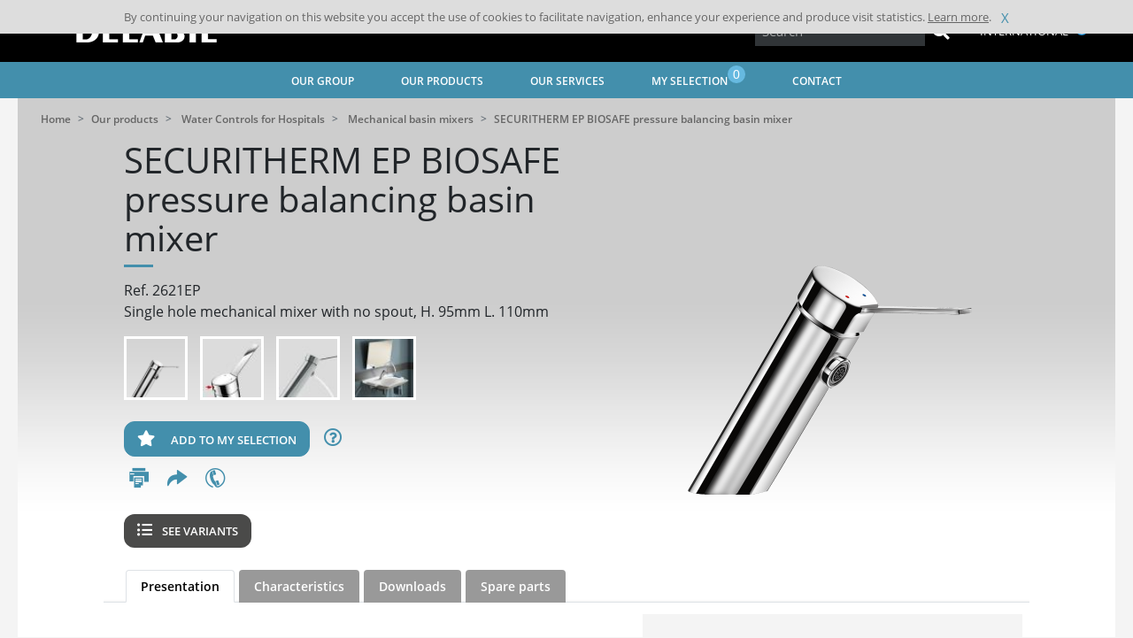

--- FILE ---
content_type: text/html; charset=UTF-8
request_url: https://www.delabie.com/our-products/water-controls-for-hospitals/mechanical-basin-mixers/2621ep-securitherm-ep-biosafe-pressure-balancing-basin-mixer
body_size: 160347
content:
<!DOCTYPE html>
<html class="no-js" lang="en">
<head>
            
    
            <meta http-equiv="Content-Type" content="text/html; charset=utf-8" />
<meta http-equiv="X-UA-Compatible" content="ie=edge" />
<meta name="viewport" content="width=device-width, initial-scale=1.0" />
    
                    <link rel="stylesheet" href="/assets/dist/app.ce931181.css">
    
            <meta http-equiv="Content-Type" content="text/html; charset=utf-8"/>
                    <meta name="generator" content="Codéin"/>
        
                                                            <meta name="description" content="SECURITHERM EP BIOSAFE mechanical mixer H. 95mm L. 110mm without pop-up waste. Body with very low water volume and thermal shocks are easy to undertake. PEX flexibles F3/8&quot; with rotating unions."/>
                                                            <meta name="keywords" content="delabie,2621EP,mixers,securitherm,without spout,thermal shock, EP,pressure balancing,pressure,anti-scalding,safety,stable,water controls,taps,hospital,healthcare,comfort,ergonomic,BIOSAFE,hygiene,hygienic"/>
                                                            <title>BIOSAFE EP basin mixer (ref. 2621EP) – DELABIE</title>
                                                    <link rel="canonical" href="https://www.delabie.com/our-products/water-controls-for-hospitals/mechanical-basin-mixers/2621ep-securitherm-ep-biosafe-pressure-balancing-basin-mixer" />
        


                                                <link rel="Index" title="Home" href="/"/>
                                <link rel="Shortcut icon" type="image/x-icon" />
    
                        <link rel="alternate" data-sa="nl" hreflang="nl" href="https://www.delabiebenelux.com/nl/onze-producten/kranen-voor-ziekenhuizen/mechanische-wastafelmengkraan/2621ep-securitherm-ep-biosafe-wastafelmengkraan-met-drukcompensatie" />
                                <link rel="alternate" data-sa="uk" hreflang="en" href="https://www.delabie.co.uk/our-products/water-controls-for-hospitals/mechanical-basin-mixers/2621ep-securitherm-ep-biosafe-pressure-balancing-basin-mixer" />
                                <link rel="alternate" data-sa="us" hreflang="en" href="https://www.delabie.com/our-products/water-controls-for-hospitals/mechanical-basin-mixers/2621ep-securitherm-ep-biosafe-pressure-balancing-basin-mixer" />
                                <link rel="alternate" data-sa="es" hreflang="es" href="https://www.delabie.es/nuestros-productos/griferia-para-hospitales/griferia-de-lavabo-monomando/2621ep-grifo-mezclador-lavabo-equilibrado-de-presion-securitherm-ep-biosafe" />
                                <link rel="alternate" data-sa="be" hreflang="fr" href="https://www.delabiebenelux.com/fr/nos-produits/robinetterie-pour-hopitaux/mitigeur-de-lavabo-mecanique/2621ep-mitigeur-de-lavabo-a-equilibrage-de-pression-securitherm-ep-biosafe" />
                                <link rel="alternate" data-sa="cn" hreflang="fr" href="https://delabie.cn.codein.fr/nos-produits/robinetterie-pour-hopitaux/mitigeur-de-lavabo-mecanique/2621ep-mitigeur-de-lavabo-a-equilibrage-de-pression-securitherm-ep-biosafe" />
                                <link rel="alternate" data-sa="fr" hreflang="fr" href="https://www.delabie.fr/nos-produits/robinetterie-pour-hopitaux/mitigeur-de-lavabo-mecanique/2621ep-mitigeur-de-lavabo-a-equilibrage-de-pression-securitherm-ep-biosafe" />
                                <link rel="alternate" data-sa="de" hreflang="de" href="https://www.delabie.de/unsere-produkte/armaturen-fuer-gesundheits-und-pflegeeinrichtungen/waschtisch-einhebelmischer/2621ep-waschtischarmatur-mit-druckausgleichsfunktion-securitherm-ep-biosafe" />
                                <link rel="alternate" data-sa="pl" hreflang="pl" href="https://www.delabie.pl/produkty/armatura-do-placowek-opieki-zdrowotnej/umywalki-armatura-mechaniczna/2621ep-bateria-biosafe-z-regulatorem-cisnienia-securitherm-ep-do-umywalki" />
                                <link rel="alternate" data-sa="pt" hreflang="pt" href="https://www.delabie.pt/os-nossos-produtos/torneiras-para-hospitais/misturadoras-de-lavatorio-mecanicas/2621ep-misturadora-de-lavatorio-equilibrio-de-pressao-securitherm-ep-biosafe" />
                                <link rel="alternate" data-sa="ru" hreflang="ru" href="https://www.delabie.ru/nashi-produkty/santehnicheskaya-armatura-dlya-bol-nic/mehanicheskij-smesitel-dlya-rakoviny/2621ep-smesitel-s-balansirovkoj-davleniya-securitherm-ep-biosafe" />
                
                        <meta property="og:site_name" content="Homepage"/>

<meta property="og:type" content="article" />
    <meta property="og:url" content="https://www.delabie.com/our-products/water-controls-for-hospitals/mechanical-basin-mixers/2621ep-securitherm-ep-biosafe-pressure-balancing-basin-mixer"/>

            
    
                <link rel="apple-touch-icon" sizes="180x180" href="/assets/dist/img/static/favicon/apple-touch-icon.png">
<link rel="icon" type="image/png" sizes="32x32" href="/assets/dist/img/static/favicon/favicon-32x32.png">
<link rel="icon" type="image/png" sizes="16x16" href="/assets/dist/img/static/favicon/favicon-16x16.png">
<link rel="manifest" href="/assets/dist/img/static/favicon/site.webmanifest">
    
    <style>
        html {
            scroll-behavior: smooth;
        }
    </style>

</head>
    <body>

                    
        
        <div class="global-wrapper">
                                    <header class="header">
    <div class="header__wrapper">
        <nav class="headnav">
            <a href="/" class="headnav__brand">
                <img src="/assets/dist/img/static/logo_delabie.png" alt="DELABIE">
            </a>
            <div class="headnav__right">                                <div class="headnav__right__search">
    <form action="/product/search" method="GET" class="form form-inline header-form" id="search-form">
        <div class="input-group input-group-sm">
            <input class="typeahead form-control-sm text-input ui-autocomplete-loading" name="query" type="text" placeholder="Search">
            <div class="input-group-append">
                <button type="submit" class="btn btn-no-style btn-head-search"><span class="fa fa-2x fa-search" aria-hidden="true"></span>
                </button>
                
            </div>
            
        </div>
        <button type="button" class="btn btn-mobile-search-opener btn-outline-secondary"><span class="fa  fa-search" aria-hidden="true"></span></button>
        <div class="autocompletion" style="display: none">
            <ul>
                <li class="last">
                    <span class="txt">All results</span>
                </li>
            </ul>
        </div>
    </form>
</div>

                <div class="headnav__right__lang">
                    <div class="fake-select">
    <div class="option-selected">
                                                                                                                                            <span>International</span>
                    <i class="sprite sprite-us"></i>
                                                                                                                                                                                                                                                                                                        </div>

                            <div class="options-available">
        <ul>
                                                                                                                                                                                                                                                                <li data-href="https://www.delabie.fr/nos-produits/robinetterie-pour-hopitaux/mitigeur-de-lavabo-mecanique/2621ep-mitigeur-de-lavabo-a-equilibrage-de-pression-securitherm-ep-biosafe" ><span>France</span><i
                                    class="sprite sprite-fr"></i></li>
                                                                                                                                                                                                                            <li data-href="https://www.delabie.com/our-products/water-controls-for-hospitals/mechanical-basin-mixers/2621ep-securitherm-ep-biosafe-pressure-balancing-basin-mixer" class="selected"><span>International</span><i
                                    class="sprite sprite-us"></i></li>
                                                                                                                                                                                                                            <li data-href="https://www.delabiebenelux.com/fr/nos-produits/robinetterie-pour-hopitaux/mitigeur-de-lavabo-mecanique/2621ep-mitigeur-de-lavabo-a-equilibrage-de-pression-securitherm-ep-biosafe" ><span>Belgique - België</span><i
                                    class="sprite sprite-be"></i></li>
                                                                                                                                                                    <li data-href="https://www.delabie.de/unsere-produkte/armaturen-fuer-gesundheits-und-pflegeeinrichtungen/waschtisch-einhebelmischer/2621ep-waschtischarmatur-mit-druckausgleichsfunktion-securitherm-ep-biosafe" ><span>Deutschland</span><i
                                class="sprite sprite-de"></i></li>
                        <li data-href="https://www.delabiebenelux.com/fr/nos-produits/robinetterie-pour-hopitaux/mitigeur-de-lavabo-mecanique/2621ep-mitigeur-de-lavabo-a-equilibrage-de-pression-securitherm-ep-biosafe" ><span>GD-Luxembourg</span><i
                                class="sprite sprite-lux"></i></li>
                                                                                                                                                                                                    <li data-href="https://www.delabie.es/nuestros-productos/griferia-para-hospitales/griferia-de-lavabo-monomando/2621ep-grifo-mezclador-lavabo-equilibrado-de-presion-securitherm-ep-biosafe" ><span>España</span><i
                                    class="sprite sprite-es"></i></li>
                                                                                                                                                                                                                            <li data-href="https://www.delabiebenelux.com/nl/onze-producten/kranen-voor-ziekenhuizen/mechanische-wastafelmengkraan/2621ep-securitherm-ep-biosafe-wastafelmengkraan-met-drukcompensatie" ><span>Nederland</span><i
                                    class="sprite sprite-nl"></i></li>
                                                                                                                                                                                                                            <li data-href="https://www.delabie.pl/produkty/armatura-do-placowek-opieki-zdrowotnej/umywalki-armatura-mechaniczna/2621ep-bateria-biosafe-z-regulatorem-cisnienia-securitherm-ep-do-umywalki" ><span>Polska</span><i
                                    class="sprite sprite-pl"></i></li>
                                                                                                                                                                                                                            <li data-href="https://www.delabie.pt/os-nossos-produtos/torneiras-para-hospitais/misturadoras-de-lavatorio-mecanicas/2621ep-misturadora-de-lavatorio-equilibrio-de-pressao-securitherm-ep-biosafe" ><span>Portugal</span><i
                                    class="sprite sprite-pt"></i></li>
                                                                                                                                                                                                                            <li data-href="https://www.delabie.ru/nashi-produkty/santehnicheskaya-armatura-dlya-bol-nic/mehanicheskij-smesitel-dlya-rakoviny/2621ep-smesitel-s-balansirovkoj-davleniya-securitherm-ep-biosafe" ><span>Россия</span><i
                                    class="sprite sprite-ru"></i></li>
                                                                                                                                                                                                                            <li data-href="https://www.delabie.co.uk/our-products/water-controls-for-hospitals/mechanical-basin-mixers/2621ep-securitherm-ep-biosafe-pressure-balancing-basin-mixer" ><span>United Kingdom</span><i
                                    class="sprite sprite-uk"></i></li>
                                                                                </ul>
    </div>

</div>
                </div>
            </div>
        </nav>
    </div>
    <nav class="mainnav">
    <div class="wrapper">
        <a id="menu-mobile" class="mainnav__menu-mobile" href="#"><i class="fas fa-bars"></i></a>
        <input type="checkbox" id="drop" />
        <ul class="nav list-inline">
                            <li id="nav-item-menu-207" class="nav__link list-inline-item" data-title="Our group">
                                                            <span                                                                    >Our group</span>
                    
                                            <ul class="subnav row content items5">
            <li class="col-lg subelement">
            <div class="menu-content">

                <div class="content-header">
                    <a class="link-menu-image" href="/our-group/about-us" title=""><figure class="ezimage-field"><img src="data: image / png; base64, R0lGODlhAQABAAD / ACwAAAAAAQABAAACADs =" data-src="https://www.delabie.com/var/site/storage/images/_aliases/menu/5/3/8/5/175835-31-eng-US/LeGroupeApropos.jpg" alt="Our Group" height="128" width="204" /></figure></a>
                    <a class="content-title niv2 childs " href="/our-group/about-us" title="">About us</a>
                </div>
                                <ul>
                                        	                        	<li><a href="/our-group/about-us/our-history" class="menu-sub-link" title="Our history">Our history</a></li>
                        
                                        	                        	<li><a href="/our-group/about-us/our-training-centre" class="menu-sub-link" title="Our training centre">Our training centre</a></li>
                        
                                        	                        	<li><a href="/our-group/about-us/our-csr-policy" class="menu-sub-link" title="Our CSR policy">Our CSR policy</a></li>
                        
                                        	                        	<li><a href="/our-group/about-us/humanitarian-aid" class="menu-sub-link" title="Humanitarian aid">Humanitarian aid</a></li>
                        
                                    </ul>
                            </div>
        </li>
            <li class="col-lg subelement">
            <div class="menu-content">

                <div class="content-header">
                    <a class="link-menu-image" href="/our-group/delabie-around-the-world" title=""><figure class="ezimage-field"><img src="data: image / png; base64, R0lGODlhAQABAAD / ACwAAAAAAQABAAACADs =" data-src="https://www.delabie.com/var/site/storage/images/_aliases/menu/7/7/3/3/863377-37-eng-US/LeGroupeMonde.jpg" alt="DELABIE around the world" height="128" width="204" /></figure></a>
                    <a class="content-title niv2 childs " href="/our-group/delabie-around-the-world" title="">DELABIE around the world</a>
                </div>
                                <ul>
                                        	                        	<li><a href="/our-group/delabie-around-the-world/our-worldwide-presence" class="menu-sub-link" title="Our worldwide presence">Our worldwide presence</a></li>
                        
                                        	                        	<li><a href="/our-group/delabie-around-the-world/our-projects" class="menu-sub-link" title="Our projects">Our projects</a></li>
                        
                                    </ul>
                            </div>
        </li>
            <li class="col-lg subelement">
            <div class="menu-content">

                <div class="content-header">
                    <a class="link-menu-image" href="/our-group/group-news" title=""><figure class="ezimage-field"><img src="data: image / png; base64, R0lGODlhAQABAAD / ACwAAAAAAQABAAACADs =" data-src="https://www.delabie.com/var/site/storage/images/_aliases/menu/0/2/9/5/175920-32-eng-US/LeGroupeNosActus.jpg" alt="Group news" height="128" width="204" /></figure></a>
                    <a class="content-title niv2 childs " href="/our-group/group-news" title="">Group news</a>
                </div>
                                <ul>
                                        	                        	<li><a href="/our-group/group-news/our-new-products" class="menu-sub-link" title="Our new products">Our new products</a></li>
                        
                                        	                        	<li><a href="/our-group/group-news/group-news" class="menu-sub-link" title="Group news">Group news</a></li>
                        
                                        	                        	<li><a href="/our-group/group-news/event-diary" class="menu-sub-link" title="Event diary">Event diary</a></li>
                        
                                        	                        	<li><a href="/our-group/group-news/press" class="menu-sub-link" title="Press">Press</a></li>
                        
                                    </ul>
                            </div>
        </li>
            <li class="col-lg subelement">
            <div class="menu-content">

                <div class="content-header">
                    <a class="link-menu-image" href="/our-group/trends-the-magazine" title=""><figure class="ezimage-field"><img src="data: image / png; base64, R0lGODlhAQABAAD / ACwAAAAAAQABAAACADs =" data-src="https://www.delabie.com/var/site/storage/images/_aliases/menu/1/4/9/5/175941-69-eng-US/LeGroupeTrends-3.jpg" alt="Trends the magazine" height="128" width="204" /></figure></a>
                    <a class="content-title niv2 childs " href="/our-group/trends-the-magazine" title="">Trends the magazine</a>
                </div>
                                <ul>
                                        	                        	<li><a href="/our-group/trends-the-magazine/what-s-hot" class="menu-sub-link" title="What&#039;s hot">What&#039;s hot</a></li>
                        
                                        	                        	<li><a href="/our-group/trends-the-magazine/design-trotter" class="menu-sub-link" title="Design Trotter">Design Trotter</a></li>
                        
                                        	                        	<li><a href="/our-group/trends-the-magazine/design-stories" class="menu-sub-link" title="Design Stories">Design Stories</a></li>
                        
                                        	                        	<li><a href="/our-group/trends-the-magazine/in-the-air" class="menu-sub-link" title="In the air">In the air</a></li>
                        
                                    </ul>
                            </div>
        </li>
            <li class="col-lg subelement">
            <div class="menu-content">

                <div class="content-header">
                    <a class="link-menu-image" href="/our-group/join-us" title=""><figure class="ezimage-field"><img src="data: image / png; base64, R0lGODlhAQABAAD / ACwAAAAAAQABAAACADs =" data-src="https://www.delabie.com/var/site/storage/images/_aliases/menu/9/5/9/5/175959-16-eng-US/RejoignezNous.jpg" alt="Join us" height="107" width="171" /></figure></a>
                    <a class="content-title niv2 childs " href="/our-group/join-us" title="">Join us</a>
                </div>
                                <ul>
                                        	                        	<li><a href="/our-group/join-us/careers" class="menu-sub-link" title="Careers">Careers</a></li>
                        
                                        	                        	<li><a href="/our-group/join-us/get-to-know-delabie" class="menu-sub-link" title="Get to know DELABIE">Get to know DELABIE</a></li>
                        
                                        	                        	<li><a  class="menu-sub-link"  title="Speculative applications" href="/formulaire/action/candidature?j=Speculative application?r=770">Speculative applications</a></li>
                        
                                    </ul>
                            </div>
        </li>
        </ul>
                                    </li>
                                                                                                                            <li id="nav-item-menu-76" class="nav__link list-inline-item" data-title="Our products">
                                                            <span                                                                    >Our products</span>
                    
                                            <ul class="subnav row items5">
            <li class="col-lg subelement">
            <div class="menu-content">
                <div class="content-header">
                    <a class="link-menu-image" href="/our-products/water-controls-for-public-and-commercial-places" title=""><figure class="ezimage-field"><img src="data: image / png; base64, R0lGODlhAQABAAD / ACwAAAAAAQABAAACADs =" data-src="https://www.delabie.com/var/site/storage/images/_aliases/menu/1/6/3/0/361-29-fre-FR/NosProduitsLieuxPublics.jpg" alt="Robinetterie pour Lieux Publics" height="128" width="204" /></figure></a>
                    <a class="content-title niv2 childs" href="/our-products/water-controls-for-public-and-commercial-places" title="">Water Controls for Public and Commercial Places</a>
                </div>
                <ul>
                                            <li><a href="/our-products/water-controls-for-public-and-commercial-places/electronic-basin-water-controls" class="menu-sub-link" title="Electronic basin water controls " onclick="gaSend('ClicSegments', 'Electronic basin water controls', 'menu')"> Electronic basin water controls </a></li>
                                            <li><a href="/our-products/water-controls-for-public-and-commercial-places/time-flow-basin-water-controls" class="menu-sub-link" title="Time flow basin water controls " onclick="gaSend('ClicSegments', 'Time flow basin water controls', 'menu')"> Time flow basin water controls </a></li>
                                            <li><a href="/our-products/water-controls-for-public-and-commercial-places/electronic-showers" class="menu-sub-link" title="Electronic showers " onclick="gaSend('ClicSegments', 'Electronic showers', 'menu')"> Electronic showers </a></li>
                                            <li><a href="/our-products/water-controls-for-public-and-commercial-places/mechanical-and-time-flow-showers" class="menu-sub-link" title="Mechanical and time flow showers " onclick="gaSend('ClicSegments', 'Mechanical and time flow showers', 'menu')"> Mechanical and time flow showers </a></li>
                                            <li><a href="/our-products/water-controls-for-public-and-commercial-places/thermostatic-mixing-valves" class="menu-sub-link" title="Thermostatic mixing valves " onclick="gaSend('ClicSegments', 'Thermostatic mixing valves', 'menu')"> Thermostatic mixing valves </a></li>
                                            <li><a href="/our-products/water-controls-for-public-and-commercial-places/frame-systems-for-wcs-and-urinals" class="menu-sub-link" title="Frame systems for WCs and urinals " onclick="gaSend('ClicSegments', 'Frame systems for WCs and urinals', 'menu')"> Frame systems for WCs and urinals </a></li>
                                            <li><a href="/our-products/water-controls-for-public-and-commercial-places/electronic-and-time-flow-valves-for-urinals" class="menu-sub-link" title="Electronic and time flow valves for urinals " onclick="gaSend('ClicSegments', 'Electronic and time flow valves for urinals', 'menu')"> Electronic and time flow valves for urinals </a></li>
                                            <li><a href="/our-products/water-controls-for-public-and-commercial-places/cistern-less-direct-flush-for-wcs" class="menu-sub-link" title="Cistern-less direct flush for WCs " onclick="gaSend('ClicSegments', 'Cistern-less direct flush for WCs', 'menu')"> Cistern-less direct flush for WCs </a></li>
                                            <li><a href="/our-products/water-controls-for-public-and-commercial-places/vandal-resistant-sanitary-ware" class="menu-sub-link" title="Vandal resistant sanitary ware " onclick="gaSend('ClicSegments', 'Vandal resistant sanitary ware', 'menu')"> Vandal resistant sanitary ware </a></li>
                                            <li><a href="/our-products/water-controls-for-public-and-commercial-places/black-magic-collection" class="menu-sub-link" title="Black Magic Collection " onclick="gaSend('ClicSegments', 'Black Magic Collection', 'menu')"> Black Magic Collection </a></li>
                                    </ul>
            </div>
        </li>
            <li class="col-lg subelement">
            <div class="menu-content">
                <div class="content-header">
                    <a class="link-menu-image" href="/our-products/water-controls-for-hospitals" title=""><figure class="ezimage-field"><img src="data: image / png; base64, R0lGODlhAQABAAD / ACwAAAAAAQABAAACADs =" data-src="https://www.delabie.com/var/site/storage/images/_aliases/menu/2/8/3/1/1382-22-fre-FR/NosProduitsHopitaux.jpg" alt="Robinetterie pour Hôpitaux" height="128" width="204" /></figure></a>
                    <a class="content-title niv2 childs" href="/our-products/water-controls-for-hospitals" title="">Water Controls for Hospitals</a>
                </div>
                <ul>
                                            <li><a href="/our-products/water-controls-for-hospitals/point-of-use-all-germ-filters" class="menu-sub-link" title="Point-of-use all germ filters " onclick="gaSend('ClicSegments', 'Point-of-use all germ filters', 'menu')"> Point-of-use all germ filters </a></li>
                                            <li><a href="/our-products/water-controls-for-hospitals/electronic-basin-mixers" class="menu-sub-link" title="Electronic basin mixers " onclick="gaSend('ClicSegments', 'Electronic basin mixers', 'menu')"> Electronic basin mixers </a></li>
                                            <li><a href="/our-products/water-controls-for-hospitals/thermostatic-basin-mixers" class="menu-sub-link" title="Thermostatic basin mixers " onclick="gaSend('ClicSegments', 'Thermostatic basin mixers', 'menu')"> Thermostatic basin mixers </a></li>
                                            <li><a href="/our-products/water-controls-for-hospitals/mechanical-basin-mixers" class="menu-sub-link" title="Mechanical basin mixers " onclick="gaSend('ClicSegments', 'Mechanical basin mixers', 'menu')"> Mechanical basin mixers </a></li>
                                            <li><a href="/our-products/water-controls-for-hospitals/electronic-and-thermostatic-shower-mixers" class="menu-sub-link" title="Electronic and thermostatic shower mixers " onclick="gaSend('ClicSegments', 'Electronic and thermostatic shower mixers', 'menu')"> Electronic and thermostatic shower mixers </a></li>
                                            <li><a href="/our-products/water-controls-for-hospitals/mechanical-shower-mixers" class="menu-sub-link" title="Mechanical shower mixers " onclick="gaSend('ClicSegments', 'Mechanical shower mixers', 'menu')"> Mechanical shower mixers </a></li>
                                            <li><a href="/our-products/water-controls-for-hospitals/cistern-less-frame-systems" class="menu-sub-link" title="Cistern-less frame systems " onclick="gaSend('ClicSegments', 'Cistern-less frame systems', 'menu')"> Cistern-less frame systems </a></li>
                                            <li><a href="/our-products/water-controls-for-hospitals/cistern-less-direct-flush" class="menu-sub-link" title="Cistern-less direct flush " onclick="gaSend('ClicSegments', 'Cistern-less direct flush', 'menu')"> Cistern-less direct flush </a></li>
                                            <li><a href="/our-products/water-controls-for-hospitals/bed-pan-cleaners" class="menu-sub-link" title="Bed pan cleaners " onclick="gaSend('ClicSegments', 'Bed pan cleaners', 'menu')"> Bed pan cleaners </a></li>
                                    </ul>
            </div>
        </li>
            <li class="col-lg subelement">
            <div class="menu-content">
                <div class="content-header">
                    <a class="link-menu-image" href="/our-products/accessibility-and-independence-hygiene-accessories" title=""><figure class="ezimage-field"><img src="data: image / png; base64, R0lGODlhAQABAAD / ACwAAAAAAQABAAACADs =" data-src="https://www.delabie.com/var/site/storage/images/_aliases/menu/6/8/3/1/1386-21-fre-FR/NosProduitsAccess.jpg" alt="Accessibilité et Autonomie - Accessoires d&#039;hygiène" height="128" width="204" /></figure></a>
                    <a class="content-title niv2 childs" href="/our-products/accessibility-and-independence-hygiene-accessories" title="">Accessibility and Independence - Hygiene accessories</a>
                </div>
                <ul>
                                            <li><a href="/our-products/accessibility-and-independence-hygiene-accessories/grab-bars" class="menu-sub-link" title="Grab bars " onclick="gaSend('ClicSegments', 'Grab bars', 'menu')"> Grab bars </a></li>
                                            <li><a href="/our-products/accessibility-and-independence-hygiene-accessories/shower-seats" class="menu-sub-link" title="Shower seats " onclick="gaSend('ClicSegments', 'Shower seats', 'menu')"> Shower seats </a></li>
                                            <li><a href="/our-products/accessibility-and-independence-hygiene-accessories/doc-m-range" class="menu-sub-link" title="DOC M range " onclick="gaSend('ClicSegments', 'DOC M range', 'menu')"> DOC M range </a></li>
                                            <li><a href="/our-products/accessibility-and-independence-hygiene-accessories/be-line-R-range" class="menu-sub-link" title="Be-Line® range " onclick="gaSend('ClicSegments', 'Be-Line® range', 'menu')"> Be-Line® range </a></li>
                                            <li><a href="/our-products/accessibility-and-independence-hygiene-accessories/stainless-steel-range" class="menu-sub-link" title="Stainless steel range " onclick="gaSend('ClicSegments', 'Stainless steel range', 'menu')"> Stainless steel range </a></li>
                                            <li><a href="/our-products/accessibility-and-independence-hygiene-accessories/nylon-clean-range" class="menu-sub-link" title="Nylon Clean range " onclick="gaSend('ClicSegments', 'Nylon Clean range', 'menu')"> Nylon Clean range </a></li>
                                            <li><a href="/our-products/accessibility-and-independence-hygiene-accessories/basic-eco-ranges" class="menu-sub-link" title="Basic - ECO ranges " onclick="gaSend('ClicSegments', 'Basic - ECO ranges', 'menu')"> Basic - ECO ranges </a></li>
                                            <li><a href="/our-products/accessibility-and-independence-hygiene-accessories/toilet-roll-holders-toilet-brush-sets-etc" class="menu-sub-link" title="Toilet roll holders, toilet brush sets, etc. " onclick="gaSend('ClicSegments', 'Toilet roll holders, toilet brush sets, etc.', 'menu')"> Toilet roll holders, toilet brush sets, etc. </a></li>
                                            <li><a href="/our-products/accessibility-and-independence-hygiene-accessories/mirror-cabinets-soap-dispensers-hand-dryers-bins-etc" class="menu-sub-link" title="Mirror cabinets, soap dispensers, hand dryers, bins, etc. " onclick="gaSend('ClicSegments', 'Mirror cabinets, soap dispensers, hand dryers, bins, etc.', 'menu')"> Mirror cabinets, soap dispensers, hand dryers, bins, etc. </a></li>
                                            <li><a href="/our-products/accessibility-and-independence-hygiene-accessories/mirrors-coat-hooks-shower-curtain-rails-etc" class="menu-sub-link" title="Mirrors, coat hooks, shower curtain rails, etc. " onclick="gaSend('ClicSegments', 'Mirrors, coat hooks, shower curtain rails, etc.', 'menu')"> Mirrors, coat hooks, shower curtain rails, etc. </a></li>
                                    </ul>
            </div>
        </li>
            <li class="col-lg subelement">
            <div class="menu-content">
                <div class="content-header">
                    <a class="link-menu-image" href="/our-products/stainless-steel-sanitary-ware" title=""><figure class="ezimage-field"><img src="data: image / png; base64, R0lGODlhAQABAAD / ACwAAAAAAQABAAACADs =" data-src="https://www.delabie.com/var/site/storage/images/_aliases/menu/4/9/3/1/1394-22-fre-FR/NosProduitsInox.jpg" alt="Appareils sanitaires Inox" height="128" width="204" /></figure></a>
                    <a class="content-title niv2 childs" href="/our-products/stainless-steel-sanitary-ware" title="">Stainless Steel Sanitary Ware</a>
                </div>
                <ul>
                                            <li><a href="/our-products/stainless-steel-sanitary-ware/washbasins-countertop-basins-wc-hand-washbasins" class="menu-sub-link" title="Washbasins, Countertop basins, WC hand washbasins " onclick="gaSend('ClicSegments', 'Washbasins, Countertop basins, WC hand washbasins', 'menu')"> Washbasins, Countertop basins, WC hand washbasins </a></li>
                                            <li><a href="/our-products/stainless-steel-sanitary-ware/wcs" class="menu-sub-link" title="WCs " onclick="gaSend('ClicSegments', 'WCs', 'menu')"> WCs </a></li>
                                            <li><a href="/our-products/stainless-steel-sanitary-ware/urinals" class="menu-sub-link" title="Urinals " onclick="gaSend('ClicSegments', 'Urinals', 'menu')"> Urinals </a></li>
                                            <li><a href="/our-products/stainless-steel-sanitary-ware/shower-trays" class="menu-sub-link" title="Shower Trays " onclick="gaSend('ClicSegments', 'Shower Trays', 'menu')"> Shower Trays </a></li>
                                            <li><a href="/our-products/stainless-steel-sanitary-ware/vandal-resistant-sanitary-ware" class="menu-sub-link" title="Vandal-resistant sanitary ware " onclick="gaSend('ClicSegments', 'Vandal-resistant sanitary ware', 'menu')"> Vandal-resistant sanitary ware </a></li>
                                            <li><a href="/our-products/stainless-steel-sanitary-ware/professional-equipment" class="menu-sub-link" title="Professional Equipment " onclick="gaSend('ClicSegments', 'Professional Equipment', 'menu')"> Professional Equipment </a></li>
                                    </ul>
            </div>
        </li>
            <li class="col-lg subelement">
            <div class="menu-content">
                <div class="content-header">
                    <a class="link-menu-image" href="/our-products/specific-fittings" title=""><figure class="ezimage-field"><img src="data: image / png; base64, R0lGODlhAQABAAD / ACwAAAAAAQABAAACADs =" data-src="https://www.delabie.com/var/site/storage/images/_aliases/menu/0/9/3/1/1390-22-fre-FR/NosProduitsRobSpecif.jpg" alt="Robinetteries spécifiques" height="128" width="204" /></figure></a>
                    <a class="content-title niv2 childs" href="/our-products/specific-fittings" title="">Specific Fittings</a>
                </div>
                <ul>
                                            <li><a href="/our-products/specific-fittings/water-controls-for-professional-catering" class="menu-sub-link" title="Water Controls for Professional Catering " onclick="gaSend('ClicSegments', 'Water Controls for Professional Catering', 'menu')"> Water Controls for Professional Catering </a></li>
                                            <li><a href="/our-products/specific-fittings/safety-controls" class="menu-sub-link" title="Safety Controls " onclick="gaSend('ClicSegments', 'Safety Controls', 'menu')"> Safety Controls </a></li>
                                            <li><a href="/our-products/specific-fittings/renovation" class="menu-sub-link" title="Renovation " onclick="gaSend('ClicSegments', 'Renovation', 'menu')"> Renovation </a></li>
                                    </ul>
            </div>
        </li>
            <p class="inmenu-button-container"><a href="/our-group/group-news/our-new-products" class="btn btn-delabie">Discover our new products</a></p>
    </ul>
                                    </li>
                                                                                                                            <li id="nav-item-menu-70" class="nav__link list-inline-item" data-title="Our services">
                                                            <span                                                                    >Our services</span>
                    
                                            <ul class="subnav row content items3">
            <li class="col-lg subelement">
            <div class="menu-content">

                <div class="content-header">
                    <a class="link-menu-image" href="/our-services/download" title=""><figure class="ezimage-field"><img src="data: image / png; base64, R0lGODlhAQABAAD / ACwAAAAAAQABAAACADs =" data-src="https://www.delabie.com/var/site/storage/images/_aliases/menu/0/0/4/3/863400-45-eng-US/NosServicesTelechargement-2.jpg" alt="Download" height="128" width="204" /></figure></a>
                    <a class="content-title niv2 childs " href="/our-services/download" title="">Download</a>
                </div>
                                <ul>
                                        	                        	<li><a href="/our-services/download/our-catalogues" class="menu-sub-link" title="Our catalogues">Our catalogues</a></li>
                        
                                        	                        	<li><a href="/our-services/download/bim-files" class="menu-sub-link" title="BIM Files">BIM Files</a></li>
                        
                                        	                        	<li><a  class="menu-sub-link"  title="Datashare" href="/selection/datashare?r=541">Datashare</a></li>
                        
                                    </ul>
                            </div>
        </li>
            <li class="col-lg subelement">
            <div class="menu-content">

                <div class="content-header">
                    <a class="link-menu-image" href="/our-services/technical-support" title=""><figure class="ezimage-field"><img src="data: image / png; base64, R0lGODlhAQABAAD / ACwAAAAAAQABAAACADs =" data-src="https://www.delabie.com/var/site/storage/images/_aliases/menu/1/2/4/3/863421-36-eng-US/NosServicesSupportTk.jpg" alt="Technical support" height="128" width="204" /></figure></a>
                    <a class="content-title niv2 childs " href="/our-services/technical-support" title="">Technical support</a>
                </div>
                                <ul>
                                        	                        	<li><a  class="menu-sub-link"  title="Installation guides" href="/delabie_search/support?r=544">Installation guides</a></li>
                        
                                        	                        	<li><a href="/our-services/technical-support/delabie-spare-parts" class="menu-sub-link" title="DELABIE spare parts">DELABIE spare parts</a></li>
                        
                                        	                        	<li><a href="/our-services/technical-support/standards-and-regulations" class="menu-sub-link" title="Standards and Regulations">Standards and Regulations</a></li>
                        
                                        	                        	<li><a href="/our-services/technical-support/specification-support" class="menu-sub-link" title="Specification Support">Specification Support</a></li>
                        
                                    </ul>
                            </div>
        </li>
            <li class="col-lg subelement">
            <div class="menu-content">

                <div class="content-header">
                    <a class="link-menu-image" href="/our-services/our-expertise" title=""><figure class="ezimage-field"><img src="data: image / png; base64, R0lGODlhAQABAAD / ACwAAAAAAQABAAACADs =" data-src="https://www.delabie.com/var/site/storage/images/_aliases/menu/2/4/4/3/863442-35-eng-US/NosServicesExpertise.jpg" alt="Our expertise" height="128" width="204" /></figure></a>
                    <a class="content-title niv2 childs " href="/our-services/our-expertise" title="">Our expertise</a>
                </div>
                                <ul>
                                        	                        	<li><a href="/our-services/our-expertise/inspiration" class="menu-sub-link" title="Inspiration">Inspiration</a></li>
                        
                                        	                        	<li><a href="/our-services/our-expertise/dossiers" class="menu-sub-link" title="Dossiers">Dossiers</a></li>
                        
                                        	                        	<li><a href="/our-services/our-expertise/our-solutions" class="menu-sub-link" title="Our solutions">Our solutions</a></li>
                        
                                        	                        	<li><a href="/our-services/our-expertise/our-videos" class="menu-sub-link" title="Our videos">Our videos</a></li>
                        
                                    </ul>
                            </div>
        </li>
        </ul>
                                    </li>
                                                            

                            <li class="nav__link list-inline-item">
                                <a href="#" class="inactiveLink"><span>My selection <span class="badge badge-pill badge-info">0</span></span></a>
                                <ul class="subnav row content items1 selection">
                                    <li class="col-lg subelement">
                                        <div class="menu-content">
                                                                                        <div class="content-header">
                                                <div class="link-menu-image"><figure class="ezimage-field"><img src="data: image / png; base64, R0lGODlhAQABAAD / ACwAAAAAAQABAAACADs =" data-src="https://www.delabie.com/var/site/storage/images/_aliases/menu/4/2/8/2/3012824-75-eng-US/MaSelection.jpg" alt="My selection" height="128" width="204" /></figure></div>
                                            </div>
                                                                                        <ul>
                                                <li><a class="menu-sub-link" href="/selection/products">My product selection</a></li>
                                                <li><a class="menu-sub-link" href="/catalog/list">My customised catalogues</a></li>
                                                                                                    <li><a class="menu-sub-link" href="/help">Help</a></li>
                                                                                                <li class="bloc-popin">
                                                                                                            <a class="menu-sub-link" id='access-popin' data-target="#login-modal" data-toggle="modal" href="#">Login/Register</a>
                                                                                                    </li>
                                            </ul>
                                        </div>
                                    </li>
                                </ul>
                            </li>
                                                                                        <li id="nav-item-menu-72659" class="nav__link list-inline-item" data-title="Contact">
                                                            <span                                                                    >Contact</span>
                    
                                            <ul class="subnav row content items1">
            <li class="col-lg subelement">
            <div class="menu-content">

                <div class="content-header">
                    <a class="link-menu-image" href="/contact/contacts" title=""><figure class="ezimage-field"><img src="data: image / png; base64, R0lGODlhAQABAAD / ACwAAAAAAQABAAACADs =" data-src="https://www.delabie.com/var/site/storage/images/_aliases/menu/8/9/1/3/3013198-3-fre-FR/Contact.jpg" alt="Contacts" height="128" width="204" /></figure></a>
                    <a class="content-title niv2 childs borderless" href="/contact/contacts" title="">Contacts</a>
                </div>
                            </div>
        </li>
        </ul>
                                    </li>
                                                                                                                    </ul>
    </div>
</nav>

</header>
                    
        <main class="page-container" data-login="/login-register">
            <div class="wrapper bg">
                                                <nav aria-label="breadcrumb ml-3" style="background: url(/assets/dist/img/static/degrade_pdt.jpg) repeat-x left top;">
        <ol class="breadcrumb">
                                                                        <li class="breadcrumb-item"><a href="/">Home</a></li>
                                                                                                            <li class="breadcrumb-item">Our products</li>
                                                                                                            <li class="breadcrumb-item"> <a href="/our-products/water-controls-for-hospitals">Water Controls for Hospitals</a></li>
                                                                                                            <li class="breadcrumb-item"> <a href="/our-products/water-controls-for-hospitals/mechanical-basin-mixers">Mechanical basin mixers</a></li>
                                                                                                                                                                                                <li class="breadcrumb-item">SECURITHERM EP BIOSAFE pressure balancing basin mixer</li>
                                                                                </ol>
    </nav>

                </div>

                            <div class="wrapper bg">
                                        <article class="product">
        <div class="main-content  bg-gradient ">
            <div class="block-product row no-gutters">
                <div class="col-md">
                    <h1 class="product-name"><span class="ezstring-field">SECURITHERM EP BIOSAFE pressure balancing basin mixer</span></h1>
                    <div class="description">
                        <span class="reference">Ref.  2621EP</span>
                        <br>
                        Single hole mechanical mixer with no spout, H. 95mm L. 110mm
                    </div>
                    <ul class="thumbnails">
                                                                                                                        <li data-toggle="modal" data-target="#thumbnail-modal" data-image="img_1">
                                        <img src="/product/image/53404/53405/img_1/product_60x60" alt="" width="66">
                                    </li>
                                                                                                                                                        <li data-toggle="modal" data-target="#thumbnail-modal" data-image="img_2">
                                    <img src="/product/image/53404/53405/img_2/product_60x60" alt="" width="66">
                                </li>
                                                                                                                                                        <li data-toggle="modal" data-target="#thumbnail-modal" data-image="img_3">
                                    <img src="/product/image/53404/53405/img_3/product_60x60" alt="" width="66">
                                </li>
                                                                                                                                                        <li data-toggle="modal" data-target="#thumbnail-modal" data-image="img_4">
                                    <img src="/product/image/53404/53405/img_4/product_60x60" alt="" width="66">
                                </li>
                                                                                                        </ul>
                                                                        <button class="btn btn-delabie btn-selection js-product-selection" id="53404">
                                <span class="add-selection"><i class="icon-selection fas fa-star"></i> Add to my selection</span>
                                <span class="remove-selection hide"><i class="icon-deselection fas fa-check"></i> Remove from my selection</span>
                            </button>
                            <button type="button" class="btn btn-no-style btn-add-selection-tooltip" data-toggle="tooltip" data-placement="right" title="Add this product to your selection. You can easily find it in the My selection tab">
                                <i class="far fa-question-circle"></i>
                            </button>
                                                                <div class="action-wrap">
                        <ul class="actions">
	<li>
        <a target="_blank" href="/export/productsheet/pdf/53404?inline=1" class="action-link">
            <i class="del-print"></i>
        </a>
    </li>
	<li>
		<div class="btn-link action-link" data-toggle="modal" data-target="#sendProductModal">
            <i class="del-transfert"> </i>
        </div>
	</li>
										<li>
				<a href="/contact/contacts#7347" class="action-link">
                    <i class="del-contact"></i>
                </a>
            </li>
			</ul>
                    </div>
                                            <a href="#variants-desktop" class="variant-anchor btn btn-selection d-none d-md-block"><i class="fa fa-list-ul" aria-hidden="true"></i>
                            See variants</a>
                        <a href="#variants-mobile" class="variant-anchor btn btn-selection d-md-none"><i class="fa fa-list-ul" aria-hidden="true"></i>
                            See variants</a>
                                    </div>
                <div class="col-md">
                    <div class="product-image-wrapper">
                        <div class="product-image">
                                                                                                                                        <img
                                            src="/product/image/53404/53405/img_1/product_400x400"
                                            alt="SECURITHERM EP BIOSAFE pressure balancing basin mixer" width="400">
                                                                                <div class="popin-exploded popin-bigger" data-toggle="modal" data-target="#thumbnail-popin" data-image-uri="/product/image/53404/53405/img_1/product_800x800"></div>
                                                                                                                        </div>
                    </div>
                </div>
        </div>

        <div class="product-tabs" id="accordion">
            <ul class="nav nav-tabs" id="product-tabs" role="tablist">
                <li class="nav-item">
                    <a href="#presentation" id="presentation-tab" class="nav-link active" data-toggle="tab" role="tab" onclick="gaSend('ClickProductTabs', 'SECURITHERM EP BIOSAFE pressure balancing basin mixer', 'presentation')">Presentation</a>
                </li>
                <li class="nav-item">
                    <a href="#caracteristics" id="caracteristics-tab" class="nav-link" data-toggle="tab" role="tab" onclick="gaSend('ClickProductTabs', 'SECURITHERM EP BIOSAFE pressure balancing basin mixer', 'caracteristic')">Characteristics</a>
                </li>
                <li class="nav-item">
                    <a href="#downloads" id="downloads-tab" class="nav-link" data-toggle="tab" role="tab" onclick="gaSend('ClickProductTabs', 'SECURITHERM EP BIOSAFE pressure balancing basin mixer', 'download')">Downloads</a>
                </li>
                                <li class="nav-item">
                    <a href="#componentParts" id="#component-parts-tab" class="nav-link" data-toggle="tab" role="tab" onclick="gaSend('ClickProductTabs', 'SECURITHERM EP BIOSAFE pressure balancing basin mixer', 'componentParts')">Spare parts</a>
                </li>
                                            </ul>

        </div>

        <div class="tab-content" id="product-tab-content">
            <div class="tab-pane fade active show" id="presentation" role="tabpanel" aria-labelledby="presentation-tab">
                <div id="accordion-button-prestentation" class="accordion-control" data-target="#collapsePresentation" data-toggle="collapse">
                    <h2 class="title">Presentation</h2>
                    <i class="dropdown fas fa-chevron-down"></i>
                </div>
                <div class="content collapse show" id="collapsePresentation" data-parent="#accordion">
    <div class="row">
        <div class="desc-block col-md-7">
            <h3 class="title">DESCRIPTION</h3>
            <h4 class="subtitle">SECURITHERM EP BIOSAFE pressure balancing basin mixer</h4>
                            <span class="reference">Ref. 
                    2621EP</span>
                                    <div class="text-description">
                <div class="eztext-field">Deck-mounted mechanical basin mixer with pressure-balancing.<br />
Single hole mechanical mixer H. 95mm L. 110mm.<br />
No spout: hygienic flow straightener integrated into the body.<br />
Ø 35mm ceramic cartridge with pressure-balancing and pre-set maximum temperature limiter.<br />
Anti-scalding safety: HW flow rate is reduced if CW supply fails (and vice versa).<br />
Stable temperature regardless of pressure and flow rate variations in the system.<br />
Securitouch thermal insulation prevents burns.<br />
Thermal shocks are possible without removing the control lever or shutting off the cold water supply.<br />
Mixer body with smooth interior and very low water volume (reduces bacterial development).<br />
Flow rate limited to 4 lpm at 3 bar.<br />
Solid control lever.<br />
With no pop-up waste.<br />
PEX flexibles F3/8&quot; with rotating unions, filters and non-return valves.<br />
Fixing reinforced by two stainless steel rods.<br />
Mechanical mixer with SECURITHERM pressure-balancing ideal for healthcare facilities, retirement and care homes, hospitals and clinics.<br />
Single hole mixer suitable for people with reduced mobility.<br />
Mixer with 30-year warranty.<br />
Also available with copper tails.</div>
            </div>
                                                </div>
        <div class="advantages-block col-md-5 bg-light-4f">
            <h3 class="title">ADVANTAGES</h3>
                            <div class="advantages">
                                            <figure class="ezimage-field"><img src="https://www.delabie.com/var/site/storage/images/_aliases/picto_65x65/1/4/1/3/3141-12-eng-US/antibrulure.png" alt="Sécurité anti-brûlure" height="52" width="52" /></figure>
                                        <h4 class="text-advantages"><span class="ezstring-field">HW flow rate reduced if CW fails</span></h4>
                </div>
                                        <div class="advantages">
                                            <figure class="ezimage-field"><img src="https://www.delabie.com/var/site/storage/images/_aliases/picto_65x65/1/0/0/3/3001-12-eng-US/antibacterien.png" alt="Hygiène - Anti-bactérien - BIOSAFE" height="52" width="52" /></figure>
                                        <h4 class="text-advantages"><span class="ezstring-field">Maximum hygiene: mixer with no spout</span></h4>
                </div>
                                        <div class="advantages">
                                            <figure class="ezimage-field"><img src="https://www.delabie.com/var/site/storage/images/_aliases/picto_65x65/1/4/1/3/3141-12-eng-US/antibrulure.png" alt="Sécurité anti-brûlure" height="52" width="52" /></figure>
                                        <h4 class="text-advantages"><span class="ezstring-field">Thermal shocks are possible without removing lever</span></h4>
                </div>
                                        <div class="advantages">
                                            <figure class="ezimage-field"><img src="https://www.delabie.com/var/site/storage/images/_aliases/picto_65x65/1/0/0/3/3001-12-eng-US/antibacterien.png" alt="Hygiène - Anti-bactérien - BIOSAFE" height="52" width="52" /></figure>
                                        <h4 class="text-advantages"><span class="ezstring-field">Hygiene: body with very low water volume</span></h4>
                </div>
                    </div>
    </div>
</div>
            </div>

           <!-- Modal -->
<div class="modal fade" id="sendProductModal" tabindex="-1" role="dialog" aria-labelledby="sendProductModalLabel"
     aria-hidden="true">
    <div class="modal-dialog modal-dialog-centered" role="document">
        <div class="modal-content" id="product-send-form-modal">
            <div class="modal-header">
                <div class="modal-title" id="sendProductModalLabel">
                   <div class="title">
                       Send the file by email
                   </div>
                    <div class="reference"> Ref.  2621EP</div>
                </div>

                <button type="button" class="close" data-dismiss="modal" aria-label="Close">
                    <span aria-hidden="true">&times;</span>
                </button>
            </div>
            <div class="modal-body" >
                
                <form method="post" action="/our-products/water-controls-for-hospitals/mechanical-basin-mixers/2621ep-securitherm-ep-biosafe-pressure-balancing-basin-mixer" class="js-send-product-form" novalidate="novalidate">
                <div class="form-group"><input type="email" id="from" name="from" required="required" placeholder="Email*" class="form-control" /></div>
                <div class="form-group"><input type="email" id="to" name="to" required="required" placeholder="Recipient&#039;s email *" class="form-control" /></div>

                
                <div class="form-group"><textarea id="message" name="message" required="required" rows="8" class="form-control">Hello, please find attached the SECURITHERM EP BIOSAFE pressure balancing basin mixer product file</textarea></div>
                <div class="modal-footer">
                    <button type="submit" class="btn btn-delabie">SEND</button>
                </div>
                    <script src="https://www.google.com/recaptcha/api.js?render=6Le9iZEUAAAAAAW3ooxuWvzvlSGIV_FUuAzrYWDq"></script>
            <style>
            .grecaptcha-badge {
                visibility: hidden;
            }
        </style>
    
    <script>
        let refreshTokencaptcha = function() {
            return grecaptcha.execute('6Le9iZEUAAAAAAW3ooxuWvzvlSGIV_FUuAzrYWDq', { action: 'form' }).then(function (token) {
                let recaptchaResponse = document.getElementById('captcha');
                recaptchaResponse.value = token;
            });
        };
                    let formcaptcha = document.getElementsByClassName('js-send-product-form');

            formcaptcha[0].addEventListener('submit', function (e) {
                refreshTokencaptcha();
            });

                grecaptcha.ready(function () {
            refreshTokencaptcha();
        });
    </script>

    <div class="form-group">
    <input type="hidden" id="captcha" name="captcha" />
        <small>
        This site is protected by reCAPTCHA and Google's <a href="https://policies.google.com/privacy" target="_blank">confidentiality policy</a> and <a href="https://policies.google.com/terms" target="_blank">terms and conditions</a> will apply.
        </small>
    

    </div>
</form>
            </div>

        </div>

        <div id="product-send-success-message" class="modal-content">
            <div class="modal-body" >
                <h5>Thank you. The product sheet has just been sent.</h5>
            </div>
            <div class="modal-footer">
                <button type="submit" class="btn btn-delabie" data-dismiss="modal">RETURN TO THE SITE</button>
            </div>
        </div>
    </div>
</div>

            <div class="tab-pane fade" id="caracteristics" role="tabpanel" aria-labelledby="caracteristics-tab">
                <div id="accordion-button-caracteristics" class="accordion-control" data-target="#collapseCharacteristics" data-toggle="collapse">
                    <h2 class="title">Characteristics</h2>
                    <i class="dropdown fas fa-chevron-down"></i>
                </div>
                <div class="content collapse" id="collapseCharacteristics" data-parent="#accordion">
    <div class="row">
        <div class="table-col col-md-7">
            <h3 class="title">TECHNICAL CHARACTERISTICS</h3>
            <h4 class="subtitle"><span class="ezstring-field">SECURITHERM EP BIOSAFE pressure balancing basin mixer</span></h4>
                            <span class="reference">Ref. 
                    2621EP</span>
                        <table class="table table-characteristics">
                <tbody>
                                                                <tr>
                            <td>Connector</td>
                            <td>F3/8&quot;</td>
                        </tr>
                                                                <tr>
                            <td>Technology</td>
                            <td>SECURITHERM EP BIOSAFE mechanical mixer</td>
                        </tr>
                                                                <tr>
                            <td>Height</td>
                            <td>180mm</td>
                        </tr>
                                                                                    <tr>
                            <td>Length</td>
                            <td>220mm</td>
                        </tr>
                                                                                    <tr>
                            <td>Drop height</td>
                            <td>95mm</td>
                        </tr>
                                                                <tr>
                            <td>Spout length</td>
                            <td>110mm</td>
                        </tr>
                                                                <tr>
                            <td>Flow rate</td>
                            <td>4 lpm at 3 bar</td>
                        </tr>
                                                                <tr>
                            <td>Temperature limiter</td>
                            <td>Yes</td>
                        </tr>
                                                                                                                                                <tr>
                            <td>Finish</td>
                            <td>Chrome-plated stainless steel</td>
                        </tr>
                                        
                                            <tr>
                            <td>Certificates</td>
                            <td>
                                                                                                    <img class="img-fluid" src="https://www.delabie.com/var/site/storage/images/6/7/5/1/2841576-33-eng-US/acs-55x45.webp" width="55" height="45" alt="ACS"  class="ezimage-field"/>
            
                                                                                                    <img class="img-fluid" src="https://www.delabie.com/var/site/storage/images/0/0/6/1/2841600-18-eng-US/belgaqua-55x45.webp" width="55" height="45" alt="Belgaqua"  class="ezimage-field"/>
            
                                                                                                    <img class="img-fluid" src="https://www.delabie.com/var/site/storage/images/2/3/7/1/2841732-18-eng-US/wras-55x45.webp" width="55" height="45" alt="WRAS"  class="ezimage-field"/>
            
                                                                                                    <img class="img-fluid" src="https://www.delabie.com/var/site/storage/images/4/8/8/1/2841884-18-eng-US/dop-55x45.webp" width="55" height="45" alt="DoP"  class="ezimage-field"/>
            
                                                                                                    <img class="img-fluid" src="https://www.delabie.com/var/site/storage/images/0/3/8/1/2841830-39-eng-US/pzh-55x45.webp" width="55" height="45" alt="PZH"  class="ezimage-field"/>
            
                                                                                                    <img class="img-fluid" src="https://www.delabie.com/var/site/storage/images/4/5/7/1/2841754-18-eng-US/dvgw-din-55x45.webp" width="55" height="45" alt="DIN-DVGW"  class="ezimage-field"/>
            
                                                        </td>
                        </tr>
                    
                                            <tr>
                            <td>Warranty</td>
                                                            <td>                                        <img class="img-fluid" src="https://www.delabie.com/var/site/storage/images/5/4/6/2/2645-58-eng-US/UK-garantie-30-ans.jpg" width="55" height="45" alt="30-Year"  class="ezimage-field"/>
            </td>
                            
                        </tr>
                    
                                                                <tr class="repair">
                            <td>Repairability</td>
                            <td><img src="/assets/dist/img/static/repair/us_repair.jpg"></td>
                        </tr>
                                    </tbody>
            </table>
        </div>
                                                        <div class="technical-col col-md-5 px-0">
                        <div class="popin-bigger" data-toggle="modal" data-target="#technical_image-popin" data-image-uri="/product/image/53404/53405/technical_image/product_800x800">
                            <img src="/product/image/53404/53405/technical_image/product_400x400" />
                        </div>
                    </div>
                                        </div>
</div>

<div class="modal text-center" id="technical_image-popin" tabindex="-1">
    <div class="modal-xl modal-dialog modal-dialog-centered" role="document">
        <div class="modal-content" role="document">
            <div class="modal-header">
                <h5 class="modal-title"><span class="ezstring-field">SECURITHERM EP BIOSAFE pressure balancing basin mixer</span><br />
                    <span class="ref">Ref.  <span class="ezstring-field">2621EP</span></span>
                </h5>
                <button type="button" class="close" data-dismiss="modal" aria-label="Close">
                    <span aria-hidden="true">&times;</span>
                </button>
            </div>
            <div class="modal-body"></div>
        </div>
    </div>
</div>
            </div>
            <div class="tab-pane fade" id="downloads" role="tabpanel" aria-labelledby="downloads-tab">
                <div id="accordion-button-downloads" class="accordion-control" data-target="#collapseDownloads" data-toggle="collapse">
                    <h2 class="title">Downloads</h2>
                    <i class="dropdown fas fa-chevron-down"></i>
                </div>
                                <div class="content collapse" id="collapseDownloads" data-parent="#accordion">
    <div class="row">
        <div class="col-md-9">
            <h3 class="title">DOWNLOADS</h3>
            <h4 class="subtitle">SECURITHERM EP BIOSAFE pressure balancing basin mixer</h4>
            <span class="reference">Ref. 
                2621EP
            </span>
            <p class="introduction">To download one or several documents linked to this product, please select the type of file you require :</p>
        </div>
        <div class="col-md-3"></div>
        <div class="col-md-9">
            <div class="row">
                <div class="text-center col-xs-6 col-sm-4 col-md-1_5">
                    <a href="/export/productsheet/pdf/53404?key=85684" class="d-flex-row text-decoration-none" download onclick="gaSend('ProductFileDownload', '2621EP', 'productSheet')">
                        <div class="downloads-items">
                            <i class="del-fiche"> </i>
                        </div>
                    </a>
                    <label class="text-center">
                        <input class="check-dl" name="productSheet" type="checkbox">
                        <span class="d-block">Product file</span>
                    </label>
                </div>
                                <div class="text-center col-xs-6 col-sm-4 col-md-1_5">
                    <a href="/export/cctpsheet/word/53404?key=85684" class="d-flex-row text-decoration-none" download onclick="gaSend('ProductFileDownload', '2621EP', 'descriptifCCTP')">
                        <div class="downloads-items">
                            <i class="del-cctp"></i>
                        </div>
                    </a>
                    <label class="text-center">
                        <input class="check-dl" name="descriptifCCTP" type="checkbox">
                        <span class="d-block">Specification description</span>
                    </label>
                </div>
                                    <div class="text-center col-xs-6 col-sm-4 col-md-1_5">
                        <a href="https://www.delabie.com/download/datashare/jpg/53404?key=85684" class="d-flex-row text-decoration-none" download onclick="gaSend('ProductFileDownload', '2621EP', 'jpg')">
                            <div class="downloads-items">
                                <i class="del-jpg"></i>
                            </div>
                        </a>
                        <label class="text-center">
                            <input class="check-dl" name="image" type="checkbox">
                            <span class="d-block">Lo-res JPG image</span>
                        </label>
                    </div>
                
                                    <div class="text-center col-xs-6 col-sm-4 col-md-1_5">
                        <a href="https://www.delabie.com/download/datashare/eps/53404?key=85684" class="d-flex-row text-decoration-none" download onclick="gaSend('ProductFileDownload', '2621EP', 'eps')">
                            <div class="downloads-items">
                                <i class="del-eps"></i>
                            </div>
                        </a>
                        <label class="text-center">
                            <input class="check-dl" name="eps" type="checkbox">
                            <span class="d-block">Hi-res EPS image</span>
                        </label>
                    </div>
                
                
                    <div class="text-center col-xs-6 col-sm-4 col-md-1_5">
                        <a href="https://www.delabie.com/download/datashare/dessin-cote/53404?key=85684" class="d-flex-row text-decoration-none" download onclick="gaSend('ProductFileDownload', '2621EP', 'sideImage')">
                            <div class="downloads-items">
                                <i class="del-dessin"></i>
                            </div>
                        </a>
                        <label class="text-center">
                            <input class="check-dl" name="sideImage" type="checkbox">
                            <span class="d-block">Line drawing</span>
                        </label>
                    </div>
                
                                    <div class="text-center col-xs-6 col-sm-4 col-md-1_5">
                        <a href="https://www.delabie.com/download/datashare/dwg/53404?key=85684" class="d-flex-row text-decoration-none" download onclick="gaSend('ProductFileDownload', '2621EP', 'dwg')">
                            <div class="downloads-items">
                                <i class="del-dwg"></i>
                            </div>
                        </a>
                        <label class="text-center">
                            <input class="check-dl" name="dwg" type="checkbox">
                            <span class="d-block">Line drawing AutoCAD DWG</span>
                        </label>
                    </div>
                
                                    <div class="text-center col-xs-6 col-sm-4 col-md-1_5">
                        <a href="https://www.delabie.com/download/datashare/bim/53404?key=85684" class="d-flex-row text-decoration-none" download onclick="gaSend('ProductFileDownload', '2621EP', 'bim')">
                            <div class="downloads-items">
                                <i class="del-bim"></i>
                            </div>
                        </a>
                        <label class="text-center">
                            <input class="check-dl" name="bim" type="checkbox">
                            <span class="d-block">BIM files</span>
                        </label>
                    </div>
                
                
                                    <div class="text-center col-xs-6 col-sm-4 col-md-1_5">
                        <a href="https://www.delabie.com/download/datashare/technical-sheet/53404?key=85684" class="d-flex-row text-decoration-none" download onclick="gaSend('ProductFileDownload', '2621EP', 'technicalNotice')">
                            <div class="downloads-items">
                                <i class="del-notice"></i>
                            </div>
                        </a>
                        <label class="text-center">
                            <input class="check-dl" name="technicalNotice" type="checkbox">
                            <span class="d-block">Installation guide</span>
                        </label>
                    </div>
                
                                    <div class="text-center col-xs-6 col-sm-4 col-md-1_5 unavailable">
                        <a href="https://www.delabie.com/download/datashare/certificate/53404?key=85684" class="d-flex-row text-decoration-none" download onclick="gaSend('ProductFileDownload', '2621EP', 'certificate')">
                            <div class="downloads-items">
                                <i class="del-certificat"></i>
                            </div>
                        </a>
                        <label class="text-center">
                            <input class="check-dl" name="certificate" type="checkbox">
                            <span class="d-block">Certificates</span>
                        </label>
                    </div>
                            </div>

        </div>
        <div class="col-md-3">
            <div class="buttons-wrapper">
                <p class="text-center">
                    <button class="btn btn-delabie-white" id="select-all">
                        <span class="select-all">SELECT ALL</span>
                        <span class="deselect-all hide">DE-SELECT ALL</span>
                    </button>
                </p>
                <p class="text-center">
                    <button class="btn btn-delabie js-download-button product-download-btn less-padd" id="53404" data-text="2621EP">DOWNLOAD THE SELECTED DOCUMENTS</button>
                </p>
            </div>
        </div>
    </div>
</div>

                            </div>
                                                <div class="tab-pane fade" id="componentParts" role="tabpanel" aria-labelledby="compatible-products-tab">
                <div class="accordion-control" data-target="#collapseComponentParts" data-toggle="collapse">
                    <h2 class="title">Spare parts</h2>
                    <i class="dropdown fas fa-chevron-down"></i>
                </div>
                                    <div class="content collapse" id="collapseComponentParts" data-parent="#accordion">
    <div class="row">
        <div class="col-md-9">
            <h3 class="title">SPARE PARTS</h3>
            <h4 class="subtitle">SECURITHERM EP BIOSAFE pressure balancing basin mixer</h4>
            <span class="reference">Ref. 
                2621EP
            </span>
        </div>
                                            <div class="col-md-9">
                                    <div class="component-part-block-title">
                        After 05/2024:
                    </div>
                            </div>
                            <div class="col-md-5">
                                            <span class="popin-bigger" data-toggle="modal" data-target="#thumbnail-popin" data-image-uri="https://www.delabie.com/var/site/storage/images/_aliases/product_800x800/0/3/0/2/3192030-9-fre-FR/PD_2621EP_1.jpg">
                                                                <img class="img-fluid img-fluid" src="https://www.delabie.com/var/site/storage/images/0/3/0/2/3192030-9-fre-FR/PD_2621EP_1.jpg" width="800" height="800" alt=""  class="ezimage-field"/>
            
                        </span>
                                    </div>
            
            <div class="col-md-7">
                <table class="table table-component-parts">
                    <tbody>
                    						
                                                                        <tr data-href="/our-services/technical-support/delabie-spare-parts/cartridges-repair-kits-for-water-controls/n262-oe35mm-ceramic-pressure-balancing-cartridge">
                            <td>1.</td>
                            <td class="ref"><span class="ezstring-field">N262</span></td>
                            <td>
                                <div class="thumbnail-wrapper">
                                    <img src="/product/image/63092/63093/img_1/product_60x60" alt="">
                                </div>
                            </td>
                            <td><span class="ezstring-field">Ø35mm ceramic pressure balancing cartridge</span></td>
                        </tr>
                    						
                                                                        <tr data-href="/our-services/technical-support/delabie-spare-parts/aerators-flow-straighteners-for-water-controls/927024-hygienic-scale-resistant-flow-straightener">
                            <td>2.</td>
                            <td class="ref"><span class="ezstring-field">927024</span></td>
                            <td>
                                <div class="thumbnail-wrapper">
                                    <img src="/product/image/70610/70611/img_1/product_60x60" alt="">
                                </div>
                            </td>
                            <td><span class="ezstring-field">Hygienic scale-resistant flow straightener</span></td>
                        </tr>
                    						
                                                                        <tr data-href="/our-products/water-controls-for-hospitals/thermostatic-basin-mixers/flexpex6-f3-8-rotating-pex-flexible-hoses">
                            <td>3.</td>
                            <td class="ref"><span class="ezstring-field">FLEXPEX6</span></td>
                            <td>
                                <div class="thumbnail-wrapper">
                                    <img src="/product/image/51709/51710/img_1/product_60x60" alt="">
                                </div>
                            </td>
                            <td><span class="ezstring-field">F3/8&quot; rotating PEX flexible hoses</span></td>
                        </tr>
                    						
                                                                        <tr data-href="/our-services/technical-support/delabie-spare-parts/other-spare-parts-for-water-controls/2520ses-locking-kit">
                            <td>4.</td>
                            <td class="ref"><span class="ezstring-field">2520SES</span></td>
                            <td>
                                <div class="thumbnail-wrapper">
                                    <img src="/product/image/63436/63437/img_1/product_60x60" alt="">
                                </div>
                            </td>
                            <td><span class="ezstring-field">Locking kit</span></td>
                        </tr>
                    						
                                                                        <tr data-href="/our-services/technical-support/delabie-spare-parts/other-spare-parts-for-water-controls/900010-non-return-valve">
                            <td>5.</td>
                            <td class="ref"><span class="ezstring-field">900010</span></td>
                            <td>
                                <div class="thumbnail-wrapper">
                                    <img src="/product/image/63378/63379/img_1/product_60x60" alt="">
                                </div>
                            </td>
                            <td><span class="ezstring-field">Non-return valve</span></td>
                        </tr>
                    						
                                                                        <tr data-href="/our-services/technical-support/delabie-spare-parts/other-spare-parts-for-water-controls/60438.10p-conical-filter">
                            <td>6.</td>
                            <td class="ref"><span class="ezstring-field">60438.10P</span></td>
                            <td>
                                <div class="thumbnail-wrapper">
                                    <img src="/product/image/63168/66052/img_1/product_60x60" alt="">
                                </div>
                            </td>
                            <td><span class="ezstring-field">Conical filter</span></td>
                        </tr>
                                        </tbody>
                </table>
            </div>
                                            <div class="col-md-9">
                                    <div class="component-part-block-title">
                        Before 05/2024:
                    </div>
                            </div>
                            <div class="col-md-5">
                                            <span class="popin-bigger" data-toggle="modal" data-target="#thumbnail-popin" data-image-uri="https://www.delabie.com/var/site/storage/images/_aliases/product_800x800/2/4/4/3/3653442-1-fre-FR/PD_2621EP_old.jpg">
                                                                <img class="img-fluid img-fluid" src="https://www.delabie.com/var/site/storage/images/2/4/4/3/3653442-1-fre-FR/PD_2621EP_old.jpg" width="800" height="800" alt=""  class="ezimage-field"/>
            
                        </span>
                                    </div>
            
            <div class="col-md-7">
                <table class="table table-component-parts">
                    <tbody>
                    						
                                                                        <tr data-href="/our-services/technical-support/delabie-spare-parts/cartridges-repair-kits-for-water-controls/n262-oe35mm-ceramic-pressure-balancing-cartridge">
                            <td>1.</td>
                            <td class="ref"><span class="ezstring-field">N262</span></td>
                            <td>
                                <div class="thumbnail-wrapper">
                                    <img src="/product/image/63092/63093/img_1/product_60x60" alt="">
                                </div>
                            </td>
                            <td><span class="ezstring-field">Ø35mm ceramic pressure balancing cartridge</span></td>
                        </tr>
                    						
                                                                        <tr data-href="/our-products/water-controls-for-hospitals/thermostatic-basin-mixers/926024-biosafe-hygienic-outlet-m24-100">
                            <td>2.</td>
                            <td class="ref"><span class="ezstring-field">926024</span></td>
                            <td>
                                <div class="thumbnail-wrapper">
                                    <img src="/product/image/59761/59762/img_1/product_60x60" alt="">
                                </div>
                            </td>
                            <td><span class="ezstring-field">BIOSAFE hygienic outlet M24/100</span></td>
                        </tr>
                    						
                                                                        <tr data-href="/our-products/water-controls-for-hospitals/thermostatic-basin-mixers/flexpex6-f3-8-rotating-pex-flexible-hoses">
                            <td>3.</td>
                            <td class="ref"><span class="ezstring-field">FLEXPEX6</span></td>
                            <td>
                                <div class="thumbnail-wrapper">
                                    <img src="/product/image/51709/51710/img_1/product_60x60" alt="">
                                </div>
                            </td>
                            <td><span class="ezstring-field">F3/8&quot; rotating PEX flexible hoses</span></td>
                        </tr>
                    						
                                                                        <tr data-href="/our-services/technical-support/delabie-spare-parts/other-spare-parts-for-water-controls/2520ses-locking-kit">
                            <td>4.</td>
                            <td class="ref"><span class="ezstring-field">2520SES</span></td>
                            <td>
                                <div class="thumbnail-wrapper">
                                    <img src="/product/image/63436/63437/img_1/product_60x60" alt="">
                                </div>
                            </td>
                            <td><span class="ezstring-field">Locking kit</span></td>
                        </tr>
                    						
                                                                        <tr data-href="/our-services/technical-support/delabie-spare-parts/other-spare-parts-for-water-controls/900010-non-return-valve">
                            <td>5.</td>
                            <td class="ref"><span class="ezstring-field">900010</span></td>
                            <td>
                                <div class="thumbnail-wrapper">
                                    <img src="/product/image/63378/63379/img_1/product_60x60" alt="">
                                </div>
                            </td>
                            <td><span class="ezstring-field">Non-return valve</span></td>
                        </tr>
                    						
                                                                        <tr data-href="/our-services/technical-support/delabie-spare-parts/other-spare-parts-for-water-controls/60438.10p-conical-filter">
                            <td>6.</td>
                            <td class="ref"><span class="ezstring-field">60438.10P</span></td>
                            <td>
                                <div class="thumbnail-wrapper">
                                    <img src="/product/image/63168/66052/img_1/product_60x60" alt="">
                                </div>
                            </td>
                            <td><span class="ezstring-field">Conical filter</span></td>
                        </tr>
                                        </tbody>
                </table>
            </div>
            </div>
</div>
                            </div>
                    </div>
        <div class="d-none d-md-block">
                <div class="variants" id="variants-desktop">
        <h3 class="title">VARIANTS</h3>
                <table class="table">
            <tbody>
                            <tr data-href="/our-products/water-controls-for-hospitals/mechanical-basin-mixers/2621lf-biosafe-mechanical-basin-mixer-lead-free-version">
                    <th class="reference"> <span class="ezstring-field">2621LF</span> </th>
                    <td> <span class="ezstring-field">Classic cartridge - without pop-up waste - H.95 L.110 - Flexibles - lead-free version</span> </td>
                    <td class="price">
                                            </td>
                                                                        <td class="selection">
                                <button class="btn-selection btn btn-delabie-white js-product-selection" id="72744">
                                    <span class="add-selection"><i class="icon-selection fas fa-star"></i></span>
                                    <span class="remove-selection hide"><i class="icon-deselection fas fa-check"></i></span>
                                </button>
                            </td>
                                                            </tr>
                            <tr data-href="/our-products/water-controls-for-hospitals/mechanical-basin-mixers/26216ep-securitherm-ep-biosafe-pressure-balancing-basin-mixer">
                    <th class="reference"> <span class="ezstring-field">26216EP</span> </th>
                    <td> <span class="ezstring-field">EP cartridge - no pop-up waste - H. 95mm L. 110mm - Copper tails</span> </td>
                    <td class="price">
                                            </td>
                                                                        <td class="selection">
                                <button class="btn-selection btn btn-delabie-white js-product-selection" id="52431">
                                    <span class="add-selection"><i class="icon-selection fas fa-star"></i></span>
                                    <span class="remove-selection hide"><i class="icon-deselection fas fa-check"></i></span>
                                </button>
                            </td>
                                                            </tr>
                            <tr data-href="/our-products/water-controls-for-hospitals/mechanical-basin-mixers/2620ep-securitherm-ep-biosafe-pressure-balancing-basin-mixer">
                    <th class="reference"> <span class="ezstring-field">2620EP</span> </th>
                    <td> <span class="ezstring-field">EP cartridge - pop-up waste - H. 95mm L. 110mm - Flexibles</span> </td>
                    <td class="price">
                                            </td>
                                                                        <td class="selection">
                                <button class="btn-selection btn btn-delabie-white js-product-selection" id="51439">
                                    <span class="add-selection"><i class="icon-selection fas fa-star"></i></span>
                                    <span class="remove-selection hide"><i class="icon-deselection fas fa-check"></i></span>
                                </button>
                            </td>
                                                            </tr>
                            <tr data-href="/our-products/water-controls-for-hospitals/mechanical-basin-mixers/2621miniep-securitherm-ep-biosafe-pressure-balancing-basin-mixer">
                    <th class="reference"> <span class="ezstring-field">2621MINIEP</span> </th>
                    <td> <span class="ezstring-field">EP cartridge - no pop-up waste - H. 50mm L. 80mm - Flexibles</span> </td>
                    <td class="price">
                                            </td>
                                                                        <td class="selection">
                                <button class="btn-selection btn btn-delabie-white js-product-selection" id="53412">
                                    <span class="add-selection"><i class="icon-selection fas fa-star"></i></span>
                                    <span class="remove-selection hide"><i class="icon-deselection fas fa-check"></i></span>
                                </button>
                            </td>
                                                            </tr>
                            <tr data-href="/our-products/water-controls-for-hospitals/mechanical-basin-mixers/2620miniep-securitherm-ep-biosafe-pressure-balancing-basin-mixer">
                    <th class="reference"> <span class="ezstring-field">2620MINIEP</span> </th>
                    <td> <span class="ezstring-field">EP cartridge - pop-up waste - H. 50mm L. 80mm - Flexibles</span> </td>
                    <td class="price">
                                            </td>
                                                                        <td class="selection">
                                <button class="btn-selection btn btn-delabie-white js-product-selection" id="52413">
                                    <span class="add-selection"><i class="icon-selection fas fa-star"></i></span>
                                    <span class="remove-selection hide"><i class="icon-deselection fas fa-check"></i></span>
                                </button>
                            </td>
                                                            </tr>
                            <tr data-href="/our-products/water-controls-for-hospitals/mechanical-basin-mixers/2621-biosafe-mechanical-basin-mixer">
                    <th class="reference"> <span class="ezstring-field">2621</span> </th>
                    <td> <span class="ezstring-field">Standard cartridge - no pop-up waste - H. 95mm L. 110mm - Flexibles</span> </td>
                    <td class="price">
                                            </td>
                                                                        <td class="selection">
                                <button class="btn-selection btn btn-delabie-white js-product-selection" id="53402">
                                    <span class="add-selection"><i class="icon-selection fas fa-star"></i></span>
                                    <span class="remove-selection hide"><i class="icon-deselection fas fa-check"></i></span>
                                </button>
                            </td>
                                                            </tr>
                            <tr data-href="/our-products/water-controls-for-hospitals/mechanical-basin-mixers/26216-biosafe-mechanical-basin-mixer">
                    <th class="reference"> <span class="ezstring-field">26216</span> </th>
                    <td> <span class="ezstring-field">Standard cartridge - no pop-up waste - H. 95mm L. 110mm - Copper tails</span> </td>
                    <td class="price">
                                            </td>
                                                                        <td class="selection">
                                <button class="btn-selection btn btn-delabie-white js-product-selection" id="52429">
                                    <span class="add-selection"><i class="icon-selection fas fa-star"></i></span>
                                    <span class="remove-selection hide"><i class="icon-deselection fas fa-check"></i></span>
                                </button>
                            </td>
                                                            </tr>
                            <tr data-href="/our-products/water-controls-for-hospitals/mechanical-basin-mixers/2621mini-biosafe-mechanical-basin-mixer">
                    <th class="reference"> <span class="ezstring-field">2621MINI</span> </th>
                    <td> <span class="ezstring-field">Standard cartridge - no pop-up waste - H. 50mm L. 80mm - Flexibles</span> </td>
                    <td class="price">
                                            </td>
                                                                        <td class="selection">
                                <button class="btn-selection btn btn-delabie-white js-product-selection" id="53410">
                                    <span class="add-selection"><i class="icon-selection fas fa-star"></i></span>
                                    <span class="remove-selection hide"><i class="icon-deselection fas fa-check"></i></span>
                                </button>
                            </td>
                                                            </tr>
                            <tr data-href="/our-products/water-controls-for-hospitals/mechanical-basin-mixers/2620-biosafe-mechanical-basin-mixer">
                    <th class="reference"> <span class="ezstring-field">2620</span> </th>
                    <td> <span class="ezstring-field">Standard cartridge - pop-up waste - H. 95mm L. 110mm - Flexibles</span> </td>
                    <td class="price">
                                            </td>
                                                                        <td class="selection">
                                <button class="btn-selection btn btn-delabie-white js-product-selection" id="51437">
                                    <span class="add-selection"><i class="icon-selection fas fa-star"></i></span>
                                    <span class="remove-selection hide"><i class="icon-deselection fas fa-check"></i></span>
                                </button>
                            </td>
                                                            </tr>
                            <tr data-href="/our-products/water-controls-for-hospitals/mechanical-basin-mixers/2620mini-biosafe-mechanical-basin-mixer">
                    <th class="reference"> <span class="ezstring-field">2620MINI</span> </th>
                    <td> <span class="ezstring-field">Standard cartridge - pop-up waste - H. 50mm L. 80mm - Flexibles</span> </td>
                    <td class="price">
                                            </td>
                                                                        <td class="selection">
                                <button class="btn-selection btn btn-delabie-white js-product-selection" id="52411">
                                    <span class="add-selection"><i class="icon-selection fas fa-star"></i></span>
                                    <span class="remove-selection hide"><i class="icon-deselection fas fa-check"></i></span>
                                </button>
                            </td>
                                                            </tr>
                        </tbody>
        </table>
    </div>
        </div>
        <div class="d-none d-md-block">
            <div class="push-box row">
                                                                            <div class="push-element col-xs-12 col-sm-6">
                <div class="push-image-wrapper" >
                    <a href="/our-services/our-expertise/our-videos/our-products-and-solutions/water-controls-for-hospitals/2621ep-securitherm-ep-biosafe-basin-mixer" class="push-link">
                        <img src="https://www.delabie.com/var/site/storage/images/_aliases/product_600x600/1/0/4/0/2140401-60-eng-US/HOSPI-2621EP.jpg" alt="Watch the 2621EP video: a hygiene and safety revolution" class="push-image">
                    </a>
                    <div class="title-box">
                        <h5 class="push-title">Watch the 2621EP video: a hygiene and safety revolution</h5>
                    </div>
                </div>
            </div>
                                                                                                <div class="push-element col-xs-12 col-sm-6">
                <div class="push-image-wrapper" >
                    <a href="/our-services/our-expertise/dossiers/why-choose-a-pressure-balancing-mixer" class="push-link">
                        <img src="https://www.delabie.com/var/site/storage/images/_aliases/product_600x600/5/0/4/0/2140405-60-eng-US/SECURITHERM-EP.jpg" alt="Pressure-balancing: anti-scalding safety and stable temperature" class="push-image">
                    </a>
                    <div class="title-box">
                        <h5 class="push-title">Pressure-balancing: anti-scalding safety and stable temperature</h5>
                    </div>
                </div>
            </div>
                    </div>
        </div>
                                                                                                                                                                
                    <div class="related-products-container">
                <div class="related-products-wrapper">
                    <h4 class="related-products-title accordion-control" data-target="#collapseAssociated" data-toggle="collapse">
                        <span>Associated products</span>
                        <i class="dropdown fas fa-chevron-down"></i>
                    </h4>
                    <div class="related-products row no-gutters collapse" id="collapseAssociated">
                                                                                <div class="col-md-4">
                                <div class="product-card h-100">
                                    <div class="card-header">
                                                                                    <img src="/product/image/51429/51430/img_1/product_300x300" alt="Wall mounted MINERALCAST PMR washbasin" />
                                                                                                                                                                                                                                                    </div>
                                    <div class="card-content">
                                        <p class="card-title"><span class="ezstring-field">Wall mounted MINERALCAST PMR washbasin</span></p>
                                        <p class="description"><span class="ezstring-field">MINERALCAST - 1 basin</span></p>
                                        <p class="reference">Ref.  <span class="ezstring-field">132306</span></p>
                                        <p class="button-wrapper text-center position-absolute"><a href="/our-products/stainless-steel-sanitary-ware/washbasins-countertop-basins-wc-hand-washbasins/132306-wall-mounted-mineralcast-pmr-washbasin" class="btn btn-delabie" onclick="gaSend('ClickProductTabs', 'Wall mounted MINERALCAST PMR washbasin', 'associated_product')">Go to Product Sheet</a></p>
                                    </div>
                                </div>
                            </div>
                                                                                                            <div class="col-md-4">
                                <div class="product-card h-100">
                                    <div class="card-header">
                                                                                    <img src="/product/image/51427/51428/img_1/product_300x300" alt="Tilting mirror with tab handle" />
                                                                                                                                                                                                                                                    </div>
                                    <div class="card-content">
                                        <p class="card-title"><span class="ezstring-field">Tilting mirror with tab handle</span></p>
                                        <p class="description"><span class="ezstring-field">Bright white HR Nylon handle</span></p>
                                        <p class="reference">Ref.  <span class="ezstring-field">510202N</span></p>
                                        <p class="button-wrapper text-center position-absolute"><a href="/our-products/accessibility-and-independence-hygiene-accessories/mirrors-coat-hooks-shower-curtain-rails-etc/510202n-tilting-mirror-with-tab-handle" class="btn btn-delabie" onclick="gaSend('ClickProductTabs', 'Tilting mirror with tab handle', 'associated_product')">Go to Product Sheet</a></p>
                                    </div>
                                </div>
                            </div>
                                                                                                            <div class="col-md-4">
                                <div class="product-card h-100">
                                    <div class="card-header">
                                                                                    <img src="/product/image/49833/49834/img_1/product_300x300" alt="ECO flow straightener" />
                                                                                                                                                                                                                                                    </div>
                                    <div class="card-content">
                                        <p class="card-title"><span class="ezstring-field">ECO flow straightener</span></p>
                                        <p class="description"><span class="ezstring-field">Pre-set at 3 lpm</span></p>
                                        <p class="reference">Ref.  <span class="ezstring-field">922024.2P</span></p>
                                        <p class="button-wrapper text-center position-absolute"><a href="/our-products/water-controls-for-public-and-commercial-places/time-flow-basin-water-controls/922024.2p-eco-flow-straightener" class="btn btn-delabie" onclick="gaSend('ClickProductTabs', 'ECO flow straightener', 'associated_product')">Go to Product Sheet</a></p>
                                    </div>
                                </div>
                            </div>
                                                                        </div>
                </div>
            </div>
                <div class="d-md-none">
                <div class="variants" id="variants-mobile">
        <h3 class="title">VARIANTS</h3>
                <table class="table">
            <tbody>
                            <tr data-href="/our-products/water-controls-for-hospitals/mechanical-basin-mixers/2621lf-biosafe-mechanical-basin-mixer-lead-free-version">
                    <th class="reference"> <span class="ezstring-field">2621LF</span> </th>
                    <td> <span class="ezstring-field">Classic cartridge - without pop-up waste - H.95 L.110 - Flexibles - lead-free version</span> </td>
                    <td class="price">
                                            </td>
                                                                        <td class="selection">
                                <button class="btn-selection btn btn-delabie-white js-product-selection" id="72744">
                                    <span class="add-selection"><i class="icon-selection fas fa-star"></i></span>
                                    <span class="remove-selection hide"><i class="icon-deselection fas fa-check"></i></span>
                                </button>
                            </td>
                                                            </tr>
                            <tr data-href="/our-products/water-controls-for-hospitals/mechanical-basin-mixers/26216ep-securitherm-ep-biosafe-pressure-balancing-basin-mixer">
                    <th class="reference"> <span class="ezstring-field">26216EP</span> </th>
                    <td> <span class="ezstring-field">EP cartridge - no pop-up waste - H. 95mm L. 110mm - Copper tails</span> </td>
                    <td class="price">
                                            </td>
                                                                        <td class="selection">
                                <button class="btn-selection btn btn-delabie-white js-product-selection" id="52431">
                                    <span class="add-selection"><i class="icon-selection fas fa-star"></i></span>
                                    <span class="remove-selection hide"><i class="icon-deselection fas fa-check"></i></span>
                                </button>
                            </td>
                                                            </tr>
                            <tr data-href="/our-products/water-controls-for-hospitals/mechanical-basin-mixers/2620ep-securitherm-ep-biosafe-pressure-balancing-basin-mixer">
                    <th class="reference"> <span class="ezstring-field">2620EP</span> </th>
                    <td> <span class="ezstring-field">EP cartridge - pop-up waste - H. 95mm L. 110mm - Flexibles</span> </td>
                    <td class="price">
                                            </td>
                                                                        <td class="selection">
                                <button class="btn-selection btn btn-delabie-white js-product-selection" id="51439">
                                    <span class="add-selection"><i class="icon-selection fas fa-star"></i></span>
                                    <span class="remove-selection hide"><i class="icon-deselection fas fa-check"></i></span>
                                </button>
                            </td>
                                                            </tr>
                            <tr data-href="/our-products/water-controls-for-hospitals/mechanical-basin-mixers/2621miniep-securitherm-ep-biosafe-pressure-balancing-basin-mixer">
                    <th class="reference"> <span class="ezstring-field">2621MINIEP</span> </th>
                    <td> <span class="ezstring-field">EP cartridge - no pop-up waste - H. 50mm L. 80mm - Flexibles</span> </td>
                    <td class="price">
                                            </td>
                                                                        <td class="selection">
                                <button class="btn-selection btn btn-delabie-white js-product-selection" id="53412">
                                    <span class="add-selection"><i class="icon-selection fas fa-star"></i></span>
                                    <span class="remove-selection hide"><i class="icon-deselection fas fa-check"></i></span>
                                </button>
                            </td>
                                                            </tr>
                            <tr data-href="/our-products/water-controls-for-hospitals/mechanical-basin-mixers/2620miniep-securitherm-ep-biosafe-pressure-balancing-basin-mixer">
                    <th class="reference"> <span class="ezstring-field">2620MINIEP</span> </th>
                    <td> <span class="ezstring-field">EP cartridge - pop-up waste - H. 50mm L. 80mm - Flexibles</span> </td>
                    <td class="price">
                                            </td>
                                                                        <td class="selection">
                                <button class="btn-selection btn btn-delabie-white js-product-selection" id="52413">
                                    <span class="add-selection"><i class="icon-selection fas fa-star"></i></span>
                                    <span class="remove-selection hide"><i class="icon-deselection fas fa-check"></i></span>
                                </button>
                            </td>
                                                            </tr>
                            <tr data-href="/our-products/water-controls-for-hospitals/mechanical-basin-mixers/2621-biosafe-mechanical-basin-mixer">
                    <th class="reference"> <span class="ezstring-field">2621</span> </th>
                    <td> <span class="ezstring-field">Standard cartridge - no pop-up waste - H. 95mm L. 110mm - Flexibles</span> </td>
                    <td class="price">
                                            </td>
                                                                        <td class="selection">
                                <button class="btn-selection btn btn-delabie-white js-product-selection" id="53402">
                                    <span class="add-selection"><i class="icon-selection fas fa-star"></i></span>
                                    <span class="remove-selection hide"><i class="icon-deselection fas fa-check"></i></span>
                                </button>
                            </td>
                                                            </tr>
                            <tr data-href="/our-products/water-controls-for-hospitals/mechanical-basin-mixers/26216-biosafe-mechanical-basin-mixer">
                    <th class="reference"> <span class="ezstring-field">26216</span> </th>
                    <td> <span class="ezstring-field">Standard cartridge - no pop-up waste - H. 95mm L. 110mm - Copper tails</span> </td>
                    <td class="price">
                                            </td>
                                                                        <td class="selection">
                                <button class="btn-selection btn btn-delabie-white js-product-selection" id="52429">
                                    <span class="add-selection"><i class="icon-selection fas fa-star"></i></span>
                                    <span class="remove-selection hide"><i class="icon-deselection fas fa-check"></i></span>
                                </button>
                            </td>
                                                            </tr>
                            <tr data-href="/our-products/water-controls-for-hospitals/mechanical-basin-mixers/2621mini-biosafe-mechanical-basin-mixer">
                    <th class="reference"> <span class="ezstring-field">2621MINI</span> </th>
                    <td> <span class="ezstring-field">Standard cartridge - no pop-up waste - H. 50mm L. 80mm - Flexibles</span> </td>
                    <td class="price">
                                            </td>
                                                                        <td class="selection">
                                <button class="btn-selection btn btn-delabie-white js-product-selection" id="53410">
                                    <span class="add-selection"><i class="icon-selection fas fa-star"></i></span>
                                    <span class="remove-selection hide"><i class="icon-deselection fas fa-check"></i></span>
                                </button>
                            </td>
                                                            </tr>
                            <tr data-href="/our-products/water-controls-for-hospitals/mechanical-basin-mixers/2620-biosafe-mechanical-basin-mixer">
                    <th class="reference"> <span class="ezstring-field">2620</span> </th>
                    <td> <span class="ezstring-field">Standard cartridge - pop-up waste - H. 95mm L. 110mm - Flexibles</span> </td>
                    <td class="price">
                                            </td>
                                                                        <td class="selection">
                                <button class="btn-selection btn btn-delabie-white js-product-selection" id="51437">
                                    <span class="add-selection"><i class="icon-selection fas fa-star"></i></span>
                                    <span class="remove-selection hide"><i class="icon-deselection fas fa-check"></i></span>
                                </button>
                            </td>
                                                            </tr>
                            <tr data-href="/our-products/water-controls-for-hospitals/mechanical-basin-mixers/2620mini-biosafe-mechanical-basin-mixer">
                    <th class="reference"> <span class="ezstring-field">2620MINI</span> </th>
                    <td> <span class="ezstring-field">Standard cartridge - pop-up waste - H. 50mm L. 80mm - Flexibles</span> </td>
                    <td class="price">
                                            </td>
                                                                        <td class="selection">
                                <button class="btn-selection btn btn-delabie-white js-product-selection" id="52411">
                                    <span class="add-selection"><i class="icon-selection fas fa-star"></i></span>
                                    <span class="remove-selection hide"><i class="icon-deselection fas fa-check"></i></span>
                                </button>
                            </td>
                                                            </tr>
                        </tbody>
        </table>
    </div>
            <div class="push-box row">
                                                                            <div class="push-element col-xs-12 col-sm-6">
                <div class="push-image-wrapper" >
                    <a href="/our-services/our-expertise/our-videos/our-products-and-solutions/water-controls-for-hospitals/2621ep-securitherm-ep-biosafe-basin-mixer" class="push-link">
                        <img src="https://www.delabie.com/var/site/storage/images/_aliases/product_600x600/1/0/4/0/2140401-60-eng-US/HOSPI-2621EP.jpg" alt="Watch the 2621EP video: a hygiene and safety revolution" class="push-image">
                    </a>
                    <div class="title-box">
                        <h5 class="push-title">Watch the 2621EP video: a hygiene and safety revolution</h5>
                    </div>
                </div>
            </div>
                                                                                                <div class="push-element col-xs-12 col-sm-6">
                <div class="push-image-wrapper" >
                    <a href="/our-services/our-expertise/dossiers/why-choose-a-pressure-balancing-mixer" class="push-link">
                        <img src="https://www.delabie.com/var/site/storage/images/_aliases/product_600x600/5/0/4/0/2140405-60-eng-US/SECURITHERM-EP.jpg" alt="Pressure-balancing: anti-scalding safety and stable temperature" class="push-image">
                    </a>
                    <div class="title-box">
                        <h5 class="push-title">Pressure-balancing: anti-scalding safety and stable temperature</h5>
                    </div>
                </div>
            </div>
                    </div>
        </div>
    </article>
    <div class="modal fade" id="thumbnail-modal" tabindex="-1" role="dialog">
        <div class="modal-dialog modal-lg modal-dialog-centered" role="document">
            <div class="modal-content">
                <div class="modal-header">
                    <h5 class="modal-title"><span class="ezstring-field">SECURITHERM EP BIOSAFE pressure balancing basin mixer</span><br />
                        <span class="ref">Ref.  <span class="ezstring-field">2621EP</span></span>
                    </h5>
                    <button type="button" class="close" data-dismiss="modal" aria-label="Close">
                        <span aria-hidden="true">&times;</span>
                    </button>
                </div>
                <div class="modal-body">
                    <div id="thumbnail-carousel" class="carousel slide" data-ride="carousel" data-interval="false">
                        <div class="carousel-inner">
                                                                                <div class="carousel-item img_1">
                                                                <img class="d-block w-100" src="/product/image/53404/53405/img_1/product_800x800" alt="">
                                                            </div>
                                                                                        <div class="carousel-item img_2">
                                                                    <img class="d-block w-100" src="/product/image/53404/53405/img_2/product_800x800" alt="">
                                                                </div>
                                                                                        <div class="carousel-item img_3">
                                                                    <img class="d-block w-100" src="/product/image/53404/53405/img_3/product_800x800" alt="">
                                                                </div>
                                                                                        <div class="carousel-item img_4">
                                                                    <img class="d-block w-100" src="/product/image/53404/53405/img_4/product_800x800" alt="">
                                                                </div>
                                                                            </div>

                        <a class="carousel-control-prev" href="#thumbnail-carousel" role="button" data-slide="prev">
                            <span class="carousel-control-prev-icon" aria-hidden="true"></span>
                            <span class="sr-only">Previous</span>
                        </a>
                        <a class="carousel-control-next" href="#thumbnail-carousel" role="button" data-slide="next">
                            <span class="carousel-control-next-icon" aria-hidden="true"></span>
                            <span class="sr-only">Next</span>
                        </a>
                    </div>
                </div>
            </div>
        </div>
    </div>

    <div class="modal text-center" id="thumbnail-popin" tabindex="-1">
        <div class="modal-xl modal-dialog modal-dialog-centered" role="document">
            <div class="modal-content" role="document">
                <div class="modal-header">
                    <h5 class="modal-title"><span class="ezstring-field">SECURITHERM EP BIOSAFE pressure balancing basin mixer</span><br />
                        <span class="ref">Ref.  <span class="ezstring-field">2621EP</span></span>
                    </h5>
                    <button type="button" class="close" data-dismiss="modal" aria-label="Close">
                        <span aria-hidden="true">&times;</span>
                    </button>
                </div>
                <div class="modal-body"></div>
            </div>
        </div>
    </div>
                </div>
                    </main>

                    <footer class="footer footer__site-us">
    <div class="footer-up">
        <div class="wrapper">
            <div class="row no-gutters">
                    <div class="footer__newsletter col-md-7">
                        <h4 class="title">DELABIE Newsletter</h4>
                        <p class="text">Subscribe to our newsletter to receive all the latest updates from DELABIE.</p>
                        <form class="form form-inline">
                            <div class="form-group">
                                <div class="input-group input-group-sm">
                                    <input id="newsletter" size="16" class="form-control text-input" type="email" name="email"
                                        placeholder="Your email address">
                                    <div class="input-group-append">
                                        <!-- Button trigger modal -->
                                        <button type="button" class="btn btn-outline-secondary" data-toggle="modal" data-target="#subscribeModal">OK</button>
                                    </div>
                                </div>
                            </div>
                        </form>
                        
<!-- Modal -->
<div class="modal fade" id="subscribeModal" tabindex="-1" role="dialog" aria-labelledby="subscribeModalLabel"
     aria-hidden="true">
    <div class="modal-dialog modal-dialog-centered" role="document">
        <div class="modal-content" id="subscribe-form-modal">
            <div class="modal-header">
                <h5 class="modal-title" id="subscribeModalLabel">Subscribe to the newsletter:</h5>
                <button type="button" class="close" data-dismiss="modal" aria-label="Close">
                    <span aria-hidden="true">&times;</span>
                </button>
            </div>
            <div class="modal-body" >

                <form name="subscribe" method="post" action="/subscribe" class="js-new-subscription-form" novalidate="novalidate">

                    <div id="subscribe"><fieldset class="form-group"><div id="subscribe_gender" class="form-check-inline"><div class="form-check">        <input type="radio" id="subscribe_gender_0" name="subscribe[gender]" required="required" class="form-check-input" value="form.label.mr" />
        <label class="form-check-label required" for="subscribe_gender_0">Mr</label></div><div class="form-check">        <input type="radio" id="subscribe_gender_1" name="subscribe[gender]" required="required" class="form-check-input" value="form.label.mrs" />
        <label class="form-check-label required" for="subscribe_gender_1">Mrs</label></div></div></fieldset><div class="form-group"><input type="text" id="subscribe_firstName" name="subscribe[firstName]" required="required" placeholder="First name" class="form-control" /></div><div class="form-group"><input type="text" id="subscribe_lastName" name="subscribe[lastName]" required="required" placeholder="Your last name" class="form-control" /></div><div class="form-group"><input type="text" id="subscribe_company" name="subscribe[company]" required="required" placeholder="Your company" class="form-control" /></div><div class="form-group"><input type="text" id="subscribe_zipCode" name="subscribe[zipCode]" required="required" placeholder="Your postcode" class="form-control" /></div><div class="form-group"><select id="subscribe_country" name="subscribe[country]" required="required" class="form-control"><option value="" selected="selected">Your country</option>            <option value="FR">France</option><option value="US">United States</option><option value="DE">Germany</option><option value="BE">Belgium</option><option value="NL">Netherlands</option><option value="PL">Poland</option><option value="GB">United Kingdom</option><option value="RU">Russia</option><option value="PT">Portugal</option><option disabled="disabled">-------------------</option><option value="AF">Afghanistan</option><option value="AX">Åland Islands</option><option value="AL">Albania</option><option value="DZ">Algeria</option><option value="AS">American Samoa</option><option value="AD">Andorra</option><option value="AO">Angola</option><option value="AI">Anguilla</option><option value="AQ">Antarctica</option><option value="AG">Antigua &amp; Barbuda</option><option value="AR">Argentina</option><option value="AM">Armenia</option><option value="AW">Aruba</option><option value="AU">Australia</option><option value="AT">Austria</option><option value="AZ">Azerbaijan</option><option value="BS">Bahamas</option><option value="BH">Bahrain</option><option value="BD">Bangladesh</option><option value="BB">Barbados</option><option value="BY">Belarus</option><option value="BE">Belgium</option><option value="BZ">Belize</option><option value="BJ">Benin</option><option value="BM">Bermuda</option><option value="BT">Bhutan</option><option value="BO">Bolivia</option><option value="BA">Bosnia &amp; Herzegovina</option><option value="BW">Botswana</option><option value="BV">Bouvet Island</option><option value="BR">Brazil</option><option value="IO">British Indian Ocean Territory</option><option value="VG">British Virgin Islands</option><option value="BN">Brunei</option><option value="BG">Bulgaria</option><option value="BF">Burkina Faso</option><option value="BI">Burundi</option><option value="KH">Cambodia</option><option value="CM">Cameroon</option><option value="CA">Canada</option><option value="CV">Cape Verde</option><option value="BQ">Caribbean Netherlands</option><option value="KY">Cayman Islands</option><option value="CF">Central African Republic</option><option value="TD">Chad</option><option value="CL">Chile</option><option value="CN">China</option><option value="CX">Christmas Island</option><option value="CC">Cocos (Keeling) Islands</option><option value="CO">Colombia</option><option value="KM">Comoros</option><option value="CG">Congo - Brazzaville</option><option value="CD">Congo - Kinshasa</option><option value="CK">Cook Islands</option><option value="CR">Costa Rica</option><option value="CI">Côte d’Ivoire</option><option value="HR">Croatia</option><option value="CU">Cuba</option><option value="CW">Curaçao</option><option value="CY">Cyprus</option><option value="CZ">Czechia</option><option value="DK">Denmark</option><option value="DJ">Djibouti</option><option value="DM">Dominica</option><option value="DO">Dominican Republic</option><option value="EC">Ecuador</option><option value="EG">Egypt</option><option value="SV">El Salvador</option><option value="GQ">Equatorial Guinea</option><option value="ER">Eritrea</option><option value="EE">Estonia</option><option value="SZ">Eswatini</option><option value="ET">Ethiopia</option><option value="FK">Falkland Islands</option><option value="FO">Faroe Islands</option><option value="FJ">Fiji</option><option value="FI">Finland</option><option value="FR">France</option><option value="GF">French Guiana</option><option value="PF">French Polynesia</option><option value="TF">French Southern Territories</option><option value="GA">Gabon</option><option value="GM">Gambia</option><option value="GE">Georgia</option><option value="DE">Germany</option><option value="GH">Ghana</option><option value="GI">Gibraltar</option><option value="GR">Greece</option><option value="GL">Greenland</option><option value="GD">Grenada</option><option value="GP">Guadeloupe</option><option value="GU">Guam</option><option value="GT">Guatemala</option><option value="GG">Guernsey</option><option value="GN">Guinea</option><option value="GW">Guinea-Bissau</option><option value="GY">Guyana</option><option value="HT">Haiti</option><option value="HM">Heard &amp; McDonald Islands</option><option value="HN">Honduras</option><option value="HK">Hong Kong SAR China</option><option value="HU">Hungary</option><option value="IS">Iceland</option><option value="IN">India</option><option value="ID">Indonesia</option><option value="IR">Iran</option><option value="IQ">Iraq</option><option value="IE">Ireland</option><option value="IM">Isle of Man</option><option value="IL">Israel</option><option value="IT">Italy</option><option value="JM">Jamaica</option><option value="JP">Japan</option><option value="JE">Jersey</option><option value="JO">Jordan</option><option value="KZ">Kazakhstan</option><option value="KE">Kenya</option><option value="KI">Kiribati</option><option value="KW">Kuwait</option><option value="KG">Kyrgyzstan</option><option value="LA">Laos</option><option value="LV">Latvia</option><option value="LB">Lebanon</option><option value="LS">Lesotho</option><option value="LR">Liberia</option><option value="LY">Libya</option><option value="LI">Liechtenstein</option><option value="LT">Lithuania</option><option value="LU">Luxembourg</option><option value="MO">Macao SAR China</option><option value="MG">Madagascar</option><option value="MW">Malawi</option><option value="MY">Malaysia</option><option value="MV">Maldives</option><option value="ML">Mali</option><option value="MT">Malta</option><option value="MH">Marshall Islands</option><option value="MQ">Martinique</option><option value="MR">Mauritania</option><option value="MU">Mauritius</option><option value="YT">Mayotte</option><option value="MX">Mexico</option><option value="FM">Micronesia</option><option value="MD">Moldova</option><option value="MC">Monaco</option><option value="MN">Mongolia</option><option value="ME">Montenegro</option><option value="MS">Montserrat</option><option value="MA">Morocco</option><option value="MZ">Mozambique</option><option value="MM">Myanmar (Burma)</option><option value="NA">Namibia</option><option value="NR">Nauru</option><option value="NP">Nepal</option><option value="NL">Netherlands</option><option value="NC">New Caledonia</option><option value="NZ">New Zealand</option><option value="NI">Nicaragua</option><option value="NE">Niger</option><option value="NG">Nigeria</option><option value="NU">Niue</option><option value="NF">Norfolk Island</option><option value="KP">North Korea</option><option value="MK">North Macedonia</option><option value="MP">Northern Mariana Islands</option><option value="NO">Norway</option><option value="OM">Oman</option><option value="PK">Pakistan</option><option value="PW">Palau</option><option value="PS">Palestinian Territories</option><option value="PA">Panama</option><option value="PG">Papua New Guinea</option><option value="PY">Paraguay</option><option value="PE">Peru</option><option value="PH">Philippines</option><option value="PN">Pitcairn Islands</option><option value="PL">Poland</option><option value="PT">Portugal</option><option value="PR">Puerto Rico</option><option value="QA">Qatar</option><option value="RE">Réunion</option><option value="RO">Romania</option><option value="RU">Russia</option><option value="RW">Rwanda</option><option value="WS">Samoa</option><option value="SM">San Marino</option><option value="ST">São Tomé &amp; Príncipe</option><option value="SA">Saudi Arabia</option><option value="SN">Senegal</option><option value="RS">Serbia</option><option value="SC">Seychelles</option><option value="SL">Sierra Leone</option><option value="SG">Singapore</option><option value="SX">Sint Maarten</option><option value="SK">Slovakia</option><option value="SI">Slovenia</option><option value="SB">Solomon Islands</option><option value="SO">Somalia</option><option value="ZA">South Africa</option><option value="GS">South Georgia &amp; South Sandwich Islands</option><option value="KR">South Korea</option><option value="SS">South Sudan</option><option value="ES">Spain</option><option value="LK">Sri Lanka</option><option value="BL">St. Barthélemy</option><option value="SH">St. Helena</option><option value="KN">St. Kitts &amp; Nevis</option><option value="LC">St. Lucia</option><option value="MF">St. Martin</option><option value="PM">St. Pierre &amp; Miquelon</option><option value="VC">St. Vincent &amp; Grenadines</option><option value="SD">Sudan</option><option value="SR">Suriname</option><option value="SJ">Svalbard &amp; Jan Mayen</option><option value="SE">Sweden</option><option value="CH">Switzerland</option><option value="SY">Syria</option><option value="TW">Taiwan</option><option value="TJ">Tajikistan</option><option value="TZ">Tanzania</option><option value="TH">Thailand</option><option value="TL">Timor-Leste</option><option value="TG">Togo</option><option value="TK">Tokelau</option><option value="TO">Tonga</option><option value="TT">Trinidad &amp; Tobago</option><option value="TN">Tunisia</option><option value="TR">Türkiye</option><option value="TM">Turkmenistan</option><option value="TC">Turks &amp; Caicos Islands</option><option value="TV">Tuvalu</option><option value="UM">U.S. Outlying Islands</option><option value="VI">U.S. Virgin Islands</option><option value="UG">Uganda</option><option value="UA">Ukraine</option><option value="AE">United Arab Emirates</option><option value="GB">United Kingdom</option><option value="US">United States</option><option value="UY">Uruguay</option><option value="UZ">Uzbekistan</option><option value="VU">Vanuatu</option><option value="VA">Vatican City</option><option value="VE">Venezuela</option><option value="VN">Vietnam</option><option value="WF">Wallis &amp; Futuna</option><option value="EH">Western Sahara</option><option value="YE">Yemen</option><option value="ZM">Zambia</option><option value="ZW">Zimbabwe</option></select></div><div class="form-group"><input type="email" id="subscribe_email" name="subscribe[email]" required="required" placeholder="Email" class="form-control" /></div><div class="form-group"><select id="subscribe_activity" name="subscribe[activity]" required="required" class="form-control"><option value="" selected="selected">Your type of business</option><option value="Architect">Architect</option><option value="Technical design office">Technical design office</option><option value="Wholesaler">Wholesaler</option><option value="Hospital">Hospital</option><option value="Installer">Installer</option><option value="City Council">City Council</option><option value="Press">Press</option><option value="Individual">Individual</option><option value="Other">Other</option></select></div>    <script src="https://www.google.com/recaptcha/api.js?render=6Le9iZEUAAAAAAW3ooxuWvzvlSGIV_FUuAzrYWDq"></script>
            <style>
            .grecaptcha-badge {
                visibility: hidden;
            }
        </style>
    
    <script>
        let refreshTokensubscribe_captcha = function() {
            return grecaptcha.execute('6Le9iZEUAAAAAAW3ooxuWvzvlSGIV_FUuAzrYWDq', { action: 'form' }).then(function (token) {
                let recaptchaResponse = document.getElementById('subscribe_captcha');
                recaptchaResponse.value = token;
            });
        };
                    let formsubscribe_captcha = document.getElementsByClassName('js-new-subscription-form');

            formsubscribe_captcha[0].addEventListener('submit', function (e) {
                refreshTokensubscribe_captcha();
            });

                grecaptcha.ready(function () {
            refreshTokensubscribe_captcha();
        });
    </script>

    <div class="form-group">
    <input type="hidden" id="subscribe_captcha" name="subscribe[captcha]" />
        <small>
        This site is protected by reCAPTCHA and Google's <a href="https://policies.google.com/privacy" target="_blank">confidentiality policy</a> and <a href="https://policies.google.com/terms" target="_blank">terms and conditions</a> will apply.
        </small>
    

    </div>
</div>
                    <div class="modal-footer">
                        <button type="submit" class="btn btn-delabie">REGISTER</button>
                    </div>
                </form>

            </div>

        </div>
        <div id="success-message" class="modal-content">
            <div class="modal-body" >
                <h5>Account creation confirmed.</h5>
            </div>
            <div class="modal-footer">
                <button type="submit" class="btn btn-delabie" data-dismiss="modal">CLOSE</button>
            </div>
        </div>
    </div>
</div>

                    </div>
                                <div class="footer__contact col-md-5">
                    <h4 class="title">Stay in contact</h4>
                    <div class="desc">
                        Do you have any questions?
                        <br>
                                                                            <a href="/contact/contacts">Contact us</a>
                                            </div>
                </div>
                            </div>
            <div class="row no-gutters">
                <div class="footer__social-buttons col-md-7">
                                                                        <a href="https://www.linkedin.com/company/delabie" class="social-link" onclick="gaSend('SocialNetwork', 'Footer', 'Linkedin')">
                                                                        <img class="last img-fluid" src="https://www.delabie.com/var/site/storage/images/_aliases/product_30x30/7/7/8/1/1877-1-fre-FR/linkedin_large.png" width="30" height="30" alt="Linkedin"  class="ezimage-field"/>
            
                                                                        <img class="first img-fluid" src="https://www.delabie.com/var/site/storage/images/_aliases/product_30x30/8/7/8/1/1878-1-fre-FR/linkedin_large (1).png" width="30" height="30" alt="Linkedin"  class="ezimage-field"/>
            
                            </a>
                                                    <a href="https://x.com/delabie_group" class="social-link" onclick="gaSend('SocialNetwork', 'Footer', 'Twitter')">
                                                                        <img class="last img-fluid" src="https://www.delabie.com/var/site/storage/images/_aliases/product_30x30/8/3/7/2/2738-13-eng-US/twitter-actif.webp" width="30" height="30" alt="Twitter"  class="ezimage-field"/>
            
                                                                        <img class="first img-fluid" src="https://www.delabie.com/var/site/storage/images/_aliases/product_30x30/9/3/7/2/2739-13-eng-US/twitter-inactif.webp" width="30" height="30" alt="Twitter"  class="ezimage-field"/>
            
                            </a>
                                                    <a href="https://www.facebook.com/delabie.group/" class="social-link" onclick="gaSend('SocialNetwork', 'Footer', 'Facebook')">
                                                                        <img class="last img-fluid" src="https://www.delabie.com/var/site/storage/images/_aliases/product_30x30/3/7/8/1/1873-1-fre-FR/facebook_large.png" width="30" height="30" alt="Facebook"  class="ezimage-field"/>
            
                                                                        <img class="first img-fluid" src="https://www.delabie.com/var/site/storage/images/_aliases/product_30x30/4/7/8/1/1874-1-fre-FR/facebook_large (1).png" width="30" height="30" alt="Facebook"  class="ezimage-field"/>
            
                            </a>
                                                    <a href="https://www.pinterest.com/delabie_group/" class="social-link" onclick="gaSend('SocialNetwork', 'Footer', 'Pinterest')">
                                                                        <img class="last img-fluid" src="https://www.delabie.com/var/site/storage/images/_aliases/product_30x30/9/8/8/1/1889-1-fre-FR/pinterest_large.png" width="30" height="30" alt="Pinterest"  class="ezimage-field"/>
            
                                                                        <img class="first img-fluid" src="https://www.delabie.com/var/site/storage/images/_aliases/product_30x30/0/9/8/1/1890-1-fre-FR/pinterest_large (1).png" width="30" height="30" alt="Pinterest"  class="ezimage-field"/>
            
                            </a>
                                                    <a href="https://www.instagram.com/delabie_group/" class="social-link" onclick="gaSend('SocialNetwork', 'Footer', 'Instagram')">
                                                                        <img class="last img-fluid" src="https://www.delabie.com/var/site/storage/images/_aliases/product_30x30/3/9/8/1/1893-1-fre-FR/instagram_large.png" width="30" height="30" alt="Instagram"  class="ezimage-field"/>
            
                                                                        <img class="first img-fluid" src="https://www.delabie.com/var/site/storage/images/_aliases/product_30x30/4/9/8/1/1894-1-fre-FR/instagram_large (1).png" width="30" height="30" alt="Instagram"  class="ezimage-field"/>
            
                            </a>
                                                    <a href="https://www.youtube.com/user/DELABIEcom" class="social-link" onclick="gaSend('SocialNetwork', 'Footer', 'YouTube')">
                                                                        <img class="last img-fluid" src="https://www.delabie.com/var/site/storage/images/_aliases/product_30x30/7/9/8/1/1897-1-fre-FR/youtube_large.png" width="30" height="30" alt="YouTube"  class="ezimage-field"/>
            
                                                                        <img class="first img-fluid" src="https://www.delabie.com/var/site/storage/images/_aliases/product_30x30/8/9/8/1/1898-1-fre-FR/youtube_large (1).png" width="30" height="30" alt="YouTube"  class="ezimage-field"/>
            
                            </a>
                                                            </div>
                <div class="footer__details col-md col-md-5">
                                                                                                <a href="/our-group/group-news/press" class="bullet-link">Press</a>
                                            
                                                                                                <a href="/our-group/join-us/careers" class="bullet-link">Career</a>
                                                                <div class="lang-block">
                        <div class="fake-select">
    <div class="option-selected">
                                                                                                                                            <span>International</span>
                    <i class="sprite sprite-us"></i>
                                                                                                                                                                                                                                                                                                        </div>

                            <div class="options-available">
        <ul>
                                                                                                                                                                                                                                                                <li data-href="https://www.delabie.fr/nos-produits/robinetterie-pour-hopitaux/mitigeur-de-lavabo-mecanique/2621ep-mitigeur-de-lavabo-a-equilibrage-de-pression-securitherm-ep-biosafe" ><span>France</span><i
                                    class="sprite sprite-fr"></i></li>
                                                                                                                                                                                                                            <li data-href="https://www.delabie.com/our-products/water-controls-for-hospitals/mechanical-basin-mixers/2621ep-securitherm-ep-biosafe-pressure-balancing-basin-mixer" class="selected"><span>International</span><i
                                    class="sprite sprite-us"></i></li>
                                                                                                                                                                                                                            <li data-href="https://www.delabiebenelux.com/fr/nos-produits/robinetterie-pour-hopitaux/mitigeur-de-lavabo-mecanique/2621ep-mitigeur-de-lavabo-a-equilibrage-de-pression-securitherm-ep-biosafe" ><span>Belgique - België</span><i
                                    class="sprite sprite-be"></i></li>
                                                                                                                                                                    <li data-href="https://www.delabie.de/unsere-produkte/armaturen-fuer-gesundheits-und-pflegeeinrichtungen/waschtisch-einhebelmischer/2621ep-waschtischarmatur-mit-druckausgleichsfunktion-securitherm-ep-biosafe" ><span>Deutschland</span><i
                                class="sprite sprite-de"></i></li>
                        <li data-href="https://www.delabiebenelux.com/fr/nos-produits/robinetterie-pour-hopitaux/mitigeur-de-lavabo-mecanique/2621ep-mitigeur-de-lavabo-a-equilibrage-de-pression-securitherm-ep-biosafe" ><span>GD-Luxembourg</span><i
                                class="sprite sprite-lux"></i></li>
                                                                                                                                                                                                    <li data-href="https://www.delabie.es/nuestros-productos/griferia-para-hospitales/griferia-de-lavabo-monomando/2621ep-grifo-mezclador-lavabo-equilibrado-de-presion-securitherm-ep-biosafe" ><span>España</span><i
                                    class="sprite sprite-es"></i></li>
                                                                                                                                                                                                                            <li data-href="https://www.delabiebenelux.com/nl/onze-producten/kranen-voor-ziekenhuizen/mechanische-wastafelmengkraan/2621ep-securitherm-ep-biosafe-wastafelmengkraan-met-drukcompensatie" ><span>Nederland</span><i
                                    class="sprite sprite-nl"></i></li>
                                                                                                                                                                                                                            <li data-href="https://www.delabie.pl/produkty/armatura-do-placowek-opieki-zdrowotnej/umywalki-armatura-mechaniczna/2621ep-bateria-biosafe-z-regulatorem-cisnienia-securitherm-ep-do-umywalki" ><span>Polska</span><i
                                    class="sprite sprite-pl"></i></li>
                                                                                                                                                                                                                            <li data-href="https://www.delabie.pt/os-nossos-produtos/torneiras-para-hospitais/misturadoras-de-lavatorio-mecanicas/2621ep-misturadora-de-lavatorio-equilibrio-de-pressao-securitherm-ep-biosafe" ><span>Portugal</span><i
                                    class="sprite sprite-pt"></i></li>
                                                                                                                                                                                                                            <li data-href="https://www.delabie.ru/nashi-produkty/santehnicheskaya-armatura-dlya-bol-nic/mehanicheskij-smesitel-dlya-rakoviny/2621ep-smesitel-s-balansirovkoj-davleniya-securitherm-ep-biosafe" ><span>Россия</span><i
                                    class="sprite sprite-ru"></i></li>
                                                                                                                                                                                                                            <li data-href="https://www.delabie.co.uk/our-products/water-controls-for-hospitals/mechanical-basin-mixers/2621ep-securitherm-ep-biosafe-pressure-balancing-basin-mixer" ><span>United Kingdom</span><i
                                    class="sprite sprite-uk"></i></li>
                                                                                </ul>
    </div>

</div>
                    </div>
                </div>
            </div>
        </div>
    </div>
    <div class="footer-down">
        <div class="wrapper">
                            <div class="ezrichtext-field"><ul><li>&copy; DELABIE</li><li><a href="/terms-and-conditions-of-sales">Terms and conditions of sales</a></li><li><a href="/legal-disclaimer">Legal disclaimer</a></li><li><a href="/credits">Credits</a></li></ul>
</div>


                                                                        </div>
    </div>
</footer>

    <!-- Global site tag (gtag.js) - Google Analytics -->
    <script async src="https://www.googletagmanager.com/gtag/js?id=UA-64470516-2"></script>
    <script>
        window.dataLayer = window.dataLayer || [];
        function gtag(){dataLayer.push(arguments);}
        gtag('js', new Date());
                gtag('config', 'UA-64470516-2');
                        gtag('config', '356833727');
            </script>

    <script>
        window.gaSend = function (category, action, label) {
            if (typeof gtag !== 'undefined') {
                gtag('event', action, {
                    'event_category': category,
                    'event_label': label
                });
            };
        };
    </script>

    <div class="popin-cookie" style="display: none;">
    <div class="content">
        <div style="display: inline-block; position: relative; padding-right: 20px;">
            <a class="close-cookie" href="#">X</a>
                            <div class="ezrichtext-field"><p>By continuing your navigation on this website you accept the use of cookies to facilitate navigation, enhance your experience and produce visit statistics. <a href="/legal-disclaimer">Learn more</a>.</p>
</div>

                    </div>
    </div>
</div>

        
        <div id="modal-container">
                        
                            <div class="modal fade" id="choice-export-modal" tabindex="-1">
    <div class="modal-dialog">
        <div class="modal-content">
            <div class="modal-header">
                <p class="modal-title">Download my catalogue</p>
                <button class="close" data-dismiss="modal" type="button">
                    <span aria-hidden="true">&times;</span>
                </button>
            </div>
            <div class="modal-body px-0">
                                                     <input id="export-without-price" type="hidden" name="price" value="0" checked>
                                <div class="p-3 border-bottom">
                    <p class="modal-title">Choose export format</p>
                </div>
                <div class="export-icons p-3">
                    <a href="#" data-link="/export/catalog/pdf" class="btn-export export-pdf">
                        <img src="data: image / png; base64, R0lGODlhAQABAAD / ACwAAAAAAQABAAACADs =" data-src="/assets/dist/img/static/popin_pdf.png" alt="Export PDF">
                    </a>
                    <a href="#" data-link="/export/catalog/word" class="btn-export export-word">
                        <img src="data: image / png; base64, R0lGODlhAQABAAD / ACwAAAAAAQABAAACADs ="  data-src="/assets/dist/img/static/popin_word.png" alt="Export WORD">
                    </a>
                    <a href="#" data-link="/export/catalog/spreadsheet" class="btn-export export-excel">
                        <img src="data: image / png; base64, R0lGODlhAQABAAD / ACwAAAAAAQABAAACADs ="  data-src="/assets/dist/img/static/popin_excel.png" alt="Export EXCEL">
                    </a>
                </div>

                <div class="loader-wrapper" style="display:none">
                    <div class="d-flex align-items-center justify-content-center flex-column">
                        <h3>Your catalogue is being created</h3>
                        <div class="loader-catalog-download"></div>
                    </div>
                </div>
            </div>
        </div>
    </div>
</div>
            
                        <div class="messages d-none">
                <div id="myselection-no-products">
                    <p>Please select products before clicking here</p>
                    <p class="text-center"><button type="button"  class="btn btn-delabie" data-fancybox-close="">Continue</button></p>
                </div>
            </div>
            
                            <div class="modal fade" id="popin_bim" tabindex="-1">
    <div class="modal-dialog">
        <div class="modal-content">
            <div class="modal-header">
                <p class="modal-title">Choose the format(s):</p>
                <button class="close" data-dismiss="modal" type="button">
                    <span aria-hidden="true">&times;</span>
                </button>
            </div>
            <div class="modal-body">
                <form method="post" action="" data-bim="ftp/images_partages/bim/en/">
                    <div>
                        <input type="checkbox" name="bim[]" value="revit" id="revit" /> <label for="revit">REVIT</label><br>                        <input type="checkbox" name="bim[]" value="ifc" id="ifc" /> <label for="ifc">IFC</label><br>                    </div>
                    <center><button type="submit" name="downloadbim" class="btn btn-delabie">Download</button></center>
                </form>
            </div>
        </div>
    </div>
</div>
                    </div>

            


                	                <script src="/assets/dist/app.f6f70fd1.js" type="text/javascript" defer="defer" async="async"></script>
            
            <div class="g-recaptcha">
                <script src='https://www.google.com/recaptcha/api.js?render=6Le9iZEUAAAAAAW3ooxuWvzvlSGIV_FUuAzrYWDq' defer="defer" async="async"></script>
            </div>
            <script src="/bundles/fosjsrouting/js/router.js"></script>
            <script src="/js/routing?callback=fos.Router.setData"></script>

			<script>
                function initDefer () {
                var imgDefer = document.getElementsByTagName ('img');
                for (var i = 0; i <imgDefer.length; i ++) {
                    if (imgDefer [i] .getAttribute ('data-src')) {
                        imgDefer [i] .setAttribute ('src', imgDefer [i] .getAttribute ('data-src'));
                }}}
                window.onload = initDefer;
            </script>

                                </div>
    </body>
</html>


--- FILE ---
content_type: text/html; charset=utf-8
request_url: https://www.google.com/recaptcha/api2/anchor?ar=1&k=6Le9iZEUAAAAAAW3ooxuWvzvlSGIV_FUuAzrYWDq&co=aHR0cHM6Ly93d3cuZGVsYWJpZS5jb206NDQz&hl=en&v=PoyoqOPhxBO7pBk68S4YbpHZ&size=invisible&anchor-ms=20000&execute-ms=30000&cb=y330nt17ewtd
body_size: 48784
content:
<!DOCTYPE HTML><html dir="ltr" lang="en"><head><meta http-equiv="Content-Type" content="text/html; charset=UTF-8">
<meta http-equiv="X-UA-Compatible" content="IE=edge">
<title>reCAPTCHA</title>
<style type="text/css">
/* cyrillic-ext */
@font-face {
  font-family: 'Roboto';
  font-style: normal;
  font-weight: 400;
  font-stretch: 100%;
  src: url(//fonts.gstatic.com/s/roboto/v48/KFO7CnqEu92Fr1ME7kSn66aGLdTylUAMa3GUBHMdazTgWw.woff2) format('woff2');
  unicode-range: U+0460-052F, U+1C80-1C8A, U+20B4, U+2DE0-2DFF, U+A640-A69F, U+FE2E-FE2F;
}
/* cyrillic */
@font-face {
  font-family: 'Roboto';
  font-style: normal;
  font-weight: 400;
  font-stretch: 100%;
  src: url(//fonts.gstatic.com/s/roboto/v48/KFO7CnqEu92Fr1ME7kSn66aGLdTylUAMa3iUBHMdazTgWw.woff2) format('woff2');
  unicode-range: U+0301, U+0400-045F, U+0490-0491, U+04B0-04B1, U+2116;
}
/* greek-ext */
@font-face {
  font-family: 'Roboto';
  font-style: normal;
  font-weight: 400;
  font-stretch: 100%;
  src: url(//fonts.gstatic.com/s/roboto/v48/KFO7CnqEu92Fr1ME7kSn66aGLdTylUAMa3CUBHMdazTgWw.woff2) format('woff2');
  unicode-range: U+1F00-1FFF;
}
/* greek */
@font-face {
  font-family: 'Roboto';
  font-style: normal;
  font-weight: 400;
  font-stretch: 100%;
  src: url(//fonts.gstatic.com/s/roboto/v48/KFO7CnqEu92Fr1ME7kSn66aGLdTylUAMa3-UBHMdazTgWw.woff2) format('woff2');
  unicode-range: U+0370-0377, U+037A-037F, U+0384-038A, U+038C, U+038E-03A1, U+03A3-03FF;
}
/* math */
@font-face {
  font-family: 'Roboto';
  font-style: normal;
  font-weight: 400;
  font-stretch: 100%;
  src: url(//fonts.gstatic.com/s/roboto/v48/KFO7CnqEu92Fr1ME7kSn66aGLdTylUAMawCUBHMdazTgWw.woff2) format('woff2');
  unicode-range: U+0302-0303, U+0305, U+0307-0308, U+0310, U+0312, U+0315, U+031A, U+0326-0327, U+032C, U+032F-0330, U+0332-0333, U+0338, U+033A, U+0346, U+034D, U+0391-03A1, U+03A3-03A9, U+03B1-03C9, U+03D1, U+03D5-03D6, U+03F0-03F1, U+03F4-03F5, U+2016-2017, U+2034-2038, U+203C, U+2040, U+2043, U+2047, U+2050, U+2057, U+205F, U+2070-2071, U+2074-208E, U+2090-209C, U+20D0-20DC, U+20E1, U+20E5-20EF, U+2100-2112, U+2114-2115, U+2117-2121, U+2123-214F, U+2190, U+2192, U+2194-21AE, U+21B0-21E5, U+21F1-21F2, U+21F4-2211, U+2213-2214, U+2216-22FF, U+2308-230B, U+2310, U+2319, U+231C-2321, U+2336-237A, U+237C, U+2395, U+239B-23B7, U+23D0, U+23DC-23E1, U+2474-2475, U+25AF, U+25B3, U+25B7, U+25BD, U+25C1, U+25CA, U+25CC, U+25FB, U+266D-266F, U+27C0-27FF, U+2900-2AFF, U+2B0E-2B11, U+2B30-2B4C, U+2BFE, U+3030, U+FF5B, U+FF5D, U+1D400-1D7FF, U+1EE00-1EEFF;
}
/* symbols */
@font-face {
  font-family: 'Roboto';
  font-style: normal;
  font-weight: 400;
  font-stretch: 100%;
  src: url(//fonts.gstatic.com/s/roboto/v48/KFO7CnqEu92Fr1ME7kSn66aGLdTylUAMaxKUBHMdazTgWw.woff2) format('woff2');
  unicode-range: U+0001-000C, U+000E-001F, U+007F-009F, U+20DD-20E0, U+20E2-20E4, U+2150-218F, U+2190, U+2192, U+2194-2199, U+21AF, U+21E6-21F0, U+21F3, U+2218-2219, U+2299, U+22C4-22C6, U+2300-243F, U+2440-244A, U+2460-24FF, U+25A0-27BF, U+2800-28FF, U+2921-2922, U+2981, U+29BF, U+29EB, U+2B00-2BFF, U+4DC0-4DFF, U+FFF9-FFFB, U+10140-1018E, U+10190-1019C, U+101A0, U+101D0-101FD, U+102E0-102FB, U+10E60-10E7E, U+1D2C0-1D2D3, U+1D2E0-1D37F, U+1F000-1F0FF, U+1F100-1F1AD, U+1F1E6-1F1FF, U+1F30D-1F30F, U+1F315, U+1F31C, U+1F31E, U+1F320-1F32C, U+1F336, U+1F378, U+1F37D, U+1F382, U+1F393-1F39F, U+1F3A7-1F3A8, U+1F3AC-1F3AF, U+1F3C2, U+1F3C4-1F3C6, U+1F3CA-1F3CE, U+1F3D4-1F3E0, U+1F3ED, U+1F3F1-1F3F3, U+1F3F5-1F3F7, U+1F408, U+1F415, U+1F41F, U+1F426, U+1F43F, U+1F441-1F442, U+1F444, U+1F446-1F449, U+1F44C-1F44E, U+1F453, U+1F46A, U+1F47D, U+1F4A3, U+1F4B0, U+1F4B3, U+1F4B9, U+1F4BB, U+1F4BF, U+1F4C8-1F4CB, U+1F4D6, U+1F4DA, U+1F4DF, U+1F4E3-1F4E6, U+1F4EA-1F4ED, U+1F4F7, U+1F4F9-1F4FB, U+1F4FD-1F4FE, U+1F503, U+1F507-1F50B, U+1F50D, U+1F512-1F513, U+1F53E-1F54A, U+1F54F-1F5FA, U+1F610, U+1F650-1F67F, U+1F687, U+1F68D, U+1F691, U+1F694, U+1F698, U+1F6AD, U+1F6B2, U+1F6B9-1F6BA, U+1F6BC, U+1F6C6-1F6CF, U+1F6D3-1F6D7, U+1F6E0-1F6EA, U+1F6F0-1F6F3, U+1F6F7-1F6FC, U+1F700-1F7FF, U+1F800-1F80B, U+1F810-1F847, U+1F850-1F859, U+1F860-1F887, U+1F890-1F8AD, U+1F8B0-1F8BB, U+1F8C0-1F8C1, U+1F900-1F90B, U+1F93B, U+1F946, U+1F984, U+1F996, U+1F9E9, U+1FA00-1FA6F, U+1FA70-1FA7C, U+1FA80-1FA89, U+1FA8F-1FAC6, U+1FACE-1FADC, U+1FADF-1FAE9, U+1FAF0-1FAF8, U+1FB00-1FBFF;
}
/* vietnamese */
@font-face {
  font-family: 'Roboto';
  font-style: normal;
  font-weight: 400;
  font-stretch: 100%;
  src: url(//fonts.gstatic.com/s/roboto/v48/KFO7CnqEu92Fr1ME7kSn66aGLdTylUAMa3OUBHMdazTgWw.woff2) format('woff2');
  unicode-range: U+0102-0103, U+0110-0111, U+0128-0129, U+0168-0169, U+01A0-01A1, U+01AF-01B0, U+0300-0301, U+0303-0304, U+0308-0309, U+0323, U+0329, U+1EA0-1EF9, U+20AB;
}
/* latin-ext */
@font-face {
  font-family: 'Roboto';
  font-style: normal;
  font-weight: 400;
  font-stretch: 100%;
  src: url(//fonts.gstatic.com/s/roboto/v48/KFO7CnqEu92Fr1ME7kSn66aGLdTylUAMa3KUBHMdazTgWw.woff2) format('woff2');
  unicode-range: U+0100-02BA, U+02BD-02C5, U+02C7-02CC, U+02CE-02D7, U+02DD-02FF, U+0304, U+0308, U+0329, U+1D00-1DBF, U+1E00-1E9F, U+1EF2-1EFF, U+2020, U+20A0-20AB, U+20AD-20C0, U+2113, U+2C60-2C7F, U+A720-A7FF;
}
/* latin */
@font-face {
  font-family: 'Roboto';
  font-style: normal;
  font-weight: 400;
  font-stretch: 100%;
  src: url(//fonts.gstatic.com/s/roboto/v48/KFO7CnqEu92Fr1ME7kSn66aGLdTylUAMa3yUBHMdazQ.woff2) format('woff2');
  unicode-range: U+0000-00FF, U+0131, U+0152-0153, U+02BB-02BC, U+02C6, U+02DA, U+02DC, U+0304, U+0308, U+0329, U+2000-206F, U+20AC, U+2122, U+2191, U+2193, U+2212, U+2215, U+FEFF, U+FFFD;
}
/* cyrillic-ext */
@font-face {
  font-family: 'Roboto';
  font-style: normal;
  font-weight: 500;
  font-stretch: 100%;
  src: url(//fonts.gstatic.com/s/roboto/v48/KFO7CnqEu92Fr1ME7kSn66aGLdTylUAMa3GUBHMdazTgWw.woff2) format('woff2');
  unicode-range: U+0460-052F, U+1C80-1C8A, U+20B4, U+2DE0-2DFF, U+A640-A69F, U+FE2E-FE2F;
}
/* cyrillic */
@font-face {
  font-family: 'Roboto';
  font-style: normal;
  font-weight: 500;
  font-stretch: 100%;
  src: url(//fonts.gstatic.com/s/roboto/v48/KFO7CnqEu92Fr1ME7kSn66aGLdTylUAMa3iUBHMdazTgWw.woff2) format('woff2');
  unicode-range: U+0301, U+0400-045F, U+0490-0491, U+04B0-04B1, U+2116;
}
/* greek-ext */
@font-face {
  font-family: 'Roboto';
  font-style: normal;
  font-weight: 500;
  font-stretch: 100%;
  src: url(//fonts.gstatic.com/s/roboto/v48/KFO7CnqEu92Fr1ME7kSn66aGLdTylUAMa3CUBHMdazTgWw.woff2) format('woff2');
  unicode-range: U+1F00-1FFF;
}
/* greek */
@font-face {
  font-family: 'Roboto';
  font-style: normal;
  font-weight: 500;
  font-stretch: 100%;
  src: url(//fonts.gstatic.com/s/roboto/v48/KFO7CnqEu92Fr1ME7kSn66aGLdTylUAMa3-UBHMdazTgWw.woff2) format('woff2');
  unicode-range: U+0370-0377, U+037A-037F, U+0384-038A, U+038C, U+038E-03A1, U+03A3-03FF;
}
/* math */
@font-face {
  font-family: 'Roboto';
  font-style: normal;
  font-weight: 500;
  font-stretch: 100%;
  src: url(//fonts.gstatic.com/s/roboto/v48/KFO7CnqEu92Fr1ME7kSn66aGLdTylUAMawCUBHMdazTgWw.woff2) format('woff2');
  unicode-range: U+0302-0303, U+0305, U+0307-0308, U+0310, U+0312, U+0315, U+031A, U+0326-0327, U+032C, U+032F-0330, U+0332-0333, U+0338, U+033A, U+0346, U+034D, U+0391-03A1, U+03A3-03A9, U+03B1-03C9, U+03D1, U+03D5-03D6, U+03F0-03F1, U+03F4-03F5, U+2016-2017, U+2034-2038, U+203C, U+2040, U+2043, U+2047, U+2050, U+2057, U+205F, U+2070-2071, U+2074-208E, U+2090-209C, U+20D0-20DC, U+20E1, U+20E5-20EF, U+2100-2112, U+2114-2115, U+2117-2121, U+2123-214F, U+2190, U+2192, U+2194-21AE, U+21B0-21E5, U+21F1-21F2, U+21F4-2211, U+2213-2214, U+2216-22FF, U+2308-230B, U+2310, U+2319, U+231C-2321, U+2336-237A, U+237C, U+2395, U+239B-23B7, U+23D0, U+23DC-23E1, U+2474-2475, U+25AF, U+25B3, U+25B7, U+25BD, U+25C1, U+25CA, U+25CC, U+25FB, U+266D-266F, U+27C0-27FF, U+2900-2AFF, U+2B0E-2B11, U+2B30-2B4C, U+2BFE, U+3030, U+FF5B, U+FF5D, U+1D400-1D7FF, U+1EE00-1EEFF;
}
/* symbols */
@font-face {
  font-family: 'Roboto';
  font-style: normal;
  font-weight: 500;
  font-stretch: 100%;
  src: url(//fonts.gstatic.com/s/roboto/v48/KFO7CnqEu92Fr1ME7kSn66aGLdTylUAMaxKUBHMdazTgWw.woff2) format('woff2');
  unicode-range: U+0001-000C, U+000E-001F, U+007F-009F, U+20DD-20E0, U+20E2-20E4, U+2150-218F, U+2190, U+2192, U+2194-2199, U+21AF, U+21E6-21F0, U+21F3, U+2218-2219, U+2299, U+22C4-22C6, U+2300-243F, U+2440-244A, U+2460-24FF, U+25A0-27BF, U+2800-28FF, U+2921-2922, U+2981, U+29BF, U+29EB, U+2B00-2BFF, U+4DC0-4DFF, U+FFF9-FFFB, U+10140-1018E, U+10190-1019C, U+101A0, U+101D0-101FD, U+102E0-102FB, U+10E60-10E7E, U+1D2C0-1D2D3, U+1D2E0-1D37F, U+1F000-1F0FF, U+1F100-1F1AD, U+1F1E6-1F1FF, U+1F30D-1F30F, U+1F315, U+1F31C, U+1F31E, U+1F320-1F32C, U+1F336, U+1F378, U+1F37D, U+1F382, U+1F393-1F39F, U+1F3A7-1F3A8, U+1F3AC-1F3AF, U+1F3C2, U+1F3C4-1F3C6, U+1F3CA-1F3CE, U+1F3D4-1F3E0, U+1F3ED, U+1F3F1-1F3F3, U+1F3F5-1F3F7, U+1F408, U+1F415, U+1F41F, U+1F426, U+1F43F, U+1F441-1F442, U+1F444, U+1F446-1F449, U+1F44C-1F44E, U+1F453, U+1F46A, U+1F47D, U+1F4A3, U+1F4B0, U+1F4B3, U+1F4B9, U+1F4BB, U+1F4BF, U+1F4C8-1F4CB, U+1F4D6, U+1F4DA, U+1F4DF, U+1F4E3-1F4E6, U+1F4EA-1F4ED, U+1F4F7, U+1F4F9-1F4FB, U+1F4FD-1F4FE, U+1F503, U+1F507-1F50B, U+1F50D, U+1F512-1F513, U+1F53E-1F54A, U+1F54F-1F5FA, U+1F610, U+1F650-1F67F, U+1F687, U+1F68D, U+1F691, U+1F694, U+1F698, U+1F6AD, U+1F6B2, U+1F6B9-1F6BA, U+1F6BC, U+1F6C6-1F6CF, U+1F6D3-1F6D7, U+1F6E0-1F6EA, U+1F6F0-1F6F3, U+1F6F7-1F6FC, U+1F700-1F7FF, U+1F800-1F80B, U+1F810-1F847, U+1F850-1F859, U+1F860-1F887, U+1F890-1F8AD, U+1F8B0-1F8BB, U+1F8C0-1F8C1, U+1F900-1F90B, U+1F93B, U+1F946, U+1F984, U+1F996, U+1F9E9, U+1FA00-1FA6F, U+1FA70-1FA7C, U+1FA80-1FA89, U+1FA8F-1FAC6, U+1FACE-1FADC, U+1FADF-1FAE9, U+1FAF0-1FAF8, U+1FB00-1FBFF;
}
/* vietnamese */
@font-face {
  font-family: 'Roboto';
  font-style: normal;
  font-weight: 500;
  font-stretch: 100%;
  src: url(//fonts.gstatic.com/s/roboto/v48/KFO7CnqEu92Fr1ME7kSn66aGLdTylUAMa3OUBHMdazTgWw.woff2) format('woff2');
  unicode-range: U+0102-0103, U+0110-0111, U+0128-0129, U+0168-0169, U+01A0-01A1, U+01AF-01B0, U+0300-0301, U+0303-0304, U+0308-0309, U+0323, U+0329, U+1EA0-1EF9, U+20AB;
}
/* latin-ext */
@font-face {
  font-family: 'Roboto';
  font-style: normal;
  font-weight: 500;
  font-stretch: 100%;
  src: url(//fonts.gstatic.com/s/roboto/v48/KFO7CnqEu92Fr1ME7kSn66aGLdTylUAMa3KUBHMdazTgWw.woff2) format('woff2');
  unicode-range: U+0100-02BA, U+02BD-02C5, U+02C7-02CC, U+02CE-02D7, U+02DD-02FF, U+0304, U+0308, U+0329, U+1D00-1DBF, U+1E00-1E9F, U+1EF2-1EFF, U+2020, U+20A0-20AB, U+20AD-20C0, U+2113, U+2C60-2C7F, U+A720-A7FF;
}
/* latin */
@font-face {
  font-family: 'Roboto';
  font-style: normal;
  font-weight: 500;
  font-stretch: 100%;
  src: url(//fonts.gstatic.com/s/roboto/v48/KFO7CnqEu92Fr1ME7kSn66aGLdTylUAMa3yUBHMdazQ.woff2) format('woff2');
  unicode-range: U+0000-00FF, U+0131, U+0152-0153, U+02BB-02BC, U+02C6, U+02DA, U+02DC, U+0304, U+0308, U+0329, U+2000-206F, U+20AC, U+2122, U+2191, U+2193, U+2212, U+2215, U+FEFF, U+FFFD;
}
/* cyrillic-ext */
@font-face {
  font-family: 'Roboto';
  font-style: normal;
  font-weight: 900;
  font-stretch: 100%;
  src: url(//fonts.gstatic.com/s/roboto/v48/KFO7CnqEu92Fr1ME7kSn66aGLdTylUAMa3GUBHMdazTgWw.woff2) format('woff2');
  unicode-range: U+0460-052F, U+1C80-1C8A, U+20B4, U+2DE0-2DFF, U+A640-A69F, U+FE2E-FE2F;
}
/* cyrillic */
@font-face {
  font-family: 'Roboto';
  font-style: normal;
  font-weight: 900;
  font-stretch: 100%;
  src: url(//fonts.gstatic.com/s/roboto/v48/KFO7CnqEu92Fr1ME7kSn66aGLdTylUAMa3iUBHMdazTgWw.woff2) format('woff2');
  unicode-range: U+0301, U+0400-045F, U+0490-0491, U+04B0-04B1, U+2116;
}
/* greek-ext */
@font-face {
  font-family: 'Roboto';
  font-style: normal;
  font-weight: 900;
  font-stretch: 100%;
  src: url(//fonts.gstatic.com/s/roboto/v48/KFO7CnqEu92Fr1ME7kSn66aGLdTylUAMa3CUBHMdazTgWw.woff2) format('woff2');
  unicode-range: U+1F00-1FFF;
}
/* greek */
@font-face {
  font-family: 'Roboto';
  font-style: normal;
  font-weight: 900;
  font-stretch: 100%;
  src: url(//fonts.gstatic.com/s/roboto/v48/KFO7CnqEu92Fr1ME7kSn66aGLdTylUAMa3-UBHMdazTgWw.woff2) format('woff2');
  unicode-range: U+0370-0377, U+037A-037F, U+0384-038A, U+038C, U+038E-03A1, U+03A3-03FF;
}
/* math */
@font-face {
  font-family: 'Roboto';
  font-style: normal;
  font-weight: 900;
  font-stretch: 100%;
  src: url(//fonts.gstatic.com/s/roboto/v48/KFO7CnqEu92Fr1ME7kSn66aGLdTylUAMawCUBHMdazTgWw.woff2) format('woff2');
  unicode-range: U+0302-0303, U+0305, U+0307-0308, U+0310, U+0312, U+0315, U+031A, U+0326-0327, U+032C, U+032F-0330, U+0332-0333, U+0338, U+033A, U+0346, U+034D, U+0391-03A1, U+03A3-03A9, U+03B1-03C9, U+03D1, U+03D5-03D6, U+03F0-03F1, U+03F4-03F5, U+2016-2017, U+2034-2038, U+203C, U+2040, U+2043, U+2047, U+2050, U+2057, U+205F, U+2070-2071, U+2074-208E, U+2090-209C, U+20D0-20DC, U+20E1, U+20E5-20EF, U+2100-2112, U+2114-2115, U+2117-2121, U+2123-214F, U+2190, U+2192, U+2194-21AE, U+21B0-21E5, U+21F1-21F2, U+21F4-2211, U+2213-2214, U+2216-22FF, U+2308-230B, U+2310, U+2319, U+231C-2321, U+2336-237A, U+237C, U+2395, U+239B-23B7, U+23D0, U+23DC-23E1, U+2474-2475, U+25AF, U+25B3, U+25B7, U+25BD, U+25C1, U+25CA, U+25CC, U+25FB, U+266D-266F, U+27C0-27FF, U+2900-2AFF, U+2B0E-2B11, U+2B30-2B4C, U+2BFE, U+3030, U+FF5B, U+FF5D, U+1D400-1D7FF, U+1EE00-1EEFF;
}
/* symbols */
@font-face {
  font-family: 'Roboto';
  font-style: normal;
  font-weight: 900;
  font-stretch: 100%;
  src: url(//fonts.gstatic.com/s/roboto/v48/KFO7CnqEu92Fr1ME7kSn66aGLdTylUAMaxKUBHMdazTgWw.woff2) format('woff2');
  unicode-range: U+0001-000C, U+000E-001F, U+007F-009F, U+20DD-20E0, U+20E2-20E4, U+2150-218F, U+2190, U+2192, U+2194-2199, U+21AF, U+21E6-21F0, U+21F3, U+2218-2219, U+2299, U+22C4-22C6, U+2300-243F, U+2440-244A, U+2460-24FF, U+25A0-27BF, U+2800-28FF, U+2921-2922, U+2981, U+29BF, U+29EB, U+2B00-2BFF, U+4DC0-4DFF, U+FFF9-FFFB, U+10140-1018E, U+10190-1019C, U+101A0, U+101D0-101FD, U+102E0-102FB, U+10E60-10E7E, U+1D2C0-1D2D3, U+1D2E0-1D37F, U+1F000-1F0FF, U+1F100-1F1AD, U+1F1E6-1F1FF, U+1F30D-1F30F, U+1F315, U+1F31C, U+1F31E, U+1F320-1F32C, U+1F336, U+1F378, U+1F37D, U+1F382, U+1F393-1F39F, U+1F3A7-1F3A8, U+1F3AC-1F3AF, U+1F3C2, U+1F3C4-1F3C6, U+1F3CA-1F3CE, U+1F3D4-1F3E0, U+1F3ED, U+1F3F1-1F3F3, U+1F3F5-1F3F7, U+1F408, U+1F415, U+1F41F, U+1F426, U+1F43F, U+1F441-1F442, U+1F444, U+1F446-1F449, U+1F44C-1F44E, U+1F453, U+1F46A, U+1F47D, U+1F4A3, U+1F4B0, U+1F4B3, U+1F4B9, U+1F4BB, U+1F4BF, U+1F4C8-1F4CB, U+1F4D6, U+1F4DA, U+1F4DF, U+1F4E3-1F4E6, U+1F4EA-1F4ED, U+1F4F7, U+1F4F9-1F4FB, U+1F4FD-1F4FE, U+1F503, U+1F507-1F50B, U+1F50D, U+1F512-1F513, U+1F53E-1F54A, U+1F54F-1F5FA, U+1F610, U+1F650-1F67F, U+1F687, U+1F68D, U+1F691, U+1F694, U+1F698, U+1F6AD, U+1F6B2, U+1F6B9-1F6BA, U+1F6BC, U+1F6C6-1F6CF, U+1F6D3-1F6D7, U+1F6E0-1F6EA, U+1F6F0-1F6F3, U+1F6F7-1F6FC, U+1F700-1F7FF, U+1F800-1F80B, U+1F810-1F847, U+1F850-1F859, U+1F860-1F887, U+1F890-1F8AD, U+1F8B0-1F8BB, U+1F8C0-1F8C1, U+1F900-1F90B, U+1F93B, U+1F946, U+1F984, U+1F996, U+1F9E9, U+1FA00-1FA6F, U+1FA70-1FA7C, U+1FA80-1FA89, U+1FA8F-1FAC6, U+1FACE-1FADC, U+1FADF-1FAE9, U+1FAF0-1FAF8, U+1FB00-1FBFF;
}
/* vietnamese */
@font-face {
  font-family: 'Roboto';
  font-style: normal;
  font-weight: 900;
  font-stretch: 100%;
  src: url(//fonts.gstatic.com/s/roboto/v48/KFO7CnqEu92Fr1ME7kSn66aGLdTylUAMa3OUBHMdazTgWw.woff2) format('woff2');
  unicode-range: U+0102-0103, U+0110-0111, U+0128-0129, U+0168-0169, U+01A0-01A1, U+01AF-01B0, U+0300-0301, U+0303-0304, U+0308-0309, U+0323, U+0329, U+1EA0-1EF9, U+20AB;
}
/* latin-ext */
@font-face {
  font-family: 'Roboto';
  font-style: normal;
  font-weight: 900;
  font-stretch: 100%;
  src: url(//fonts.gstatic.com/s/roboto/v48/KFO7CnqEu92Fr1ME7kSn66aGLdTylUAMa3KUBHMdazTgWw.woff2) format('woff2');
  unicode-range: U+0100-02BA, U+02BD-02C5, U+02C7-02CC, U+02CE-02D7, U+02DD-02FF, U+0304, U+0308, U+0329, U+1D00-1DBF, U+1E00-1E9F, U+1EF2-1EFF, U+2020, U+20A0-20AB, U+20AD-20C0, U+2113, U+2C60-2C7F, U+A720-A7FF;
}
/* latin */
@font-face {
  font-family: 'Roboto';
  font-style: normal;
  font-weight: 900;
  font-stretch: 100%;
  src: url(//fonts.gstatic.com/s/roboto/v48/KFO7CnqEu92Fr1ME7kSn66aGLdTylUAMa3yUBHMdazQ.woff2) format('woff2');
  unicode-range: U+0000-00FF, U+0131, U+0152-0153, U+02BB-02BC, U+02C6, U+02DA, U+02DC, U+0304, U+0308, U+0329, U+2000-206F, U+20AC, U+2122, U+2191, U+2193, U+2212, U+2215, U+FEFF, U+FFFD;
}

</style>
<link rel="stylesheet" type="text/css" href="https://www.gstatic.com/recaptcha/releases/PoyoqOPhxBO7pBk68S4YbpHZ/styles__ltr.css">
<script nonce="BG75Nx-7cZEi6mx3NMobsg" type="text/javascript">window['__recaptcha_api'] = 'https://www.google.com/recaptcha/api2/';</script>
<script type="text/javascript" src="https://www.gstatic.com/recaptcha/releases/PoyoqOPhxBO7pBk68S4YbpHZ/recaptcha__en.js" nonce="BG75Nx-7cZEi6mx3NMobsg">
      
    </script></head>
<body><div id="rc-anchor-alert" class="rc-anchor-alert"></div>
<input type="hidden" id="recaptcha-token" value="[base64]">
<script type="text/javascript" nonce="BG75Nx-7cZEi6mx3NMobsg">
      recaptcha.anchor.Main.init("[\x22ainput\x22,[\x22bgdata\x22,\x22\x22,\[base64]/[base64]/[base64]/[base64]/[base64]/UltsKytdPUU6KEU8MjA0OD9SW2wrK109RT4+NnwxOTI6KChFJjY0NTEyKT09NTUyOTYmJk0rMTxjLmxlbmd0aCYmKGMuY2hhckNvZGVBdChNKzEpJjY0NTEyKT09NTYzMjA/[base64]/[base64]/[base64]/[base64]/[base64]/[base64]/[base64]\x22,\[base64]\\u003d\\u003d\x22,\x22w5bCtkLCp8OjJsOCHsOoVC7CqsKFZMKJM1RswrNOw4XDnk3DncOUw75QwrIEZW16w4bDjsOow6/DrsO3woHDnsK8w6wlwoh1L8KQQMOow7PCrMK3w5vDrsKUwocww4TDnSdjd3ElUcOSw6c5w4bCiGzDtiTDj8OCwp7DmRTCusOJwqhWw5rDkGfDqiMbw4dDAMKrUsKxYUfDlcKgwqccKcKbTxkVRsKFwppfw7/CiVTDlcOyw60qCHo9w4kIcXJGw51/[base64]/[base64]/DvjAnw4bCvFhXw6VsGWzCpxvCu17CucONWMO4FcOKZcOQdRRsOm07woRHDsKTw63CtGIgw604w5LDlMK0dMKFw5Zpw6HDgx3CoTwDBybDj1XCpTk/w6lqw5BGVGvCoMOsw4jCgMKbw4kRw7jDncOqw7pIwosSU8OwCsO8CcKtUcOKw73CqMO3w7/Dl8KdAnojIBBEwqLDosKiC0rChX5lF8O0AcOTw6LCo8KwJsOLVMK/wrLDocOSwr/[base64]/wpjCiMOBw57CpMOkw5rDrMOdAcO1wooYwr/CpmHDrcK5QcOuQsOrdAjDsVpPw4U5XMOuwqnDim9bwok2TMKOPwbCpsOowpkSwqHCpkUsw5/CkEFUw5HDqRMlwr5jw4FmDDTCp8OKG8OFwpUDwqzCs8KNw5TCpVLDqcKpdsKxw4XDosKjcsKowoLClm/Dq8OmNgHDp1Y4VsOFwp3Ci8O4JThqw6dGw7U2XEcXXcO5wq3DlMK3w6PCmX3Ct8O3w6xUEDzCqsKddcKBwr3CpWJVwpzDjcOGwrMdMsOfw5VgWsK5Fx/DusO4PQzDq1/ClwvDiXPDkcOMw70GwoXDn2RYQRd2w4jDrnTDng5xM2kPDMONTcKgTlrCh8O4Cl8jS27DuWnDrsOfw5w3wp7CjsKzwp8Uw7sNw6HCth3DvMOGUmzCtmnCgjg7w6PDtsKyw51oYMKlw6vCqXgKwqnCqcKQwoRWw6vCnFNdBMOTaw3Dv8K0F8O4w5YDw4IdMF/Dl8KZPzXCnUBgwpYcdcOxwqnDkSvCp8K8wppaw73DriAbw5sew4fDjyfDtg3DjMKHw5nCixnCscKRwonCp8OpwpEYw4jDqhJqdnp+wpF+T8KWM8KSGsOxwpJDAQfClXXDqSXDn8KLN3nDisK6wr/DtBoZw7/CucOcFjDCgmNJXsKGSwHDhkMRHE8GFsOvPmUYSlTDj0LDpVDCosKow4TDrcOeTMOdKFPDjcKjYER8GsKEw7J3BkbDklxcUcKnwr3CiMK/OMOOw5jDsU/[base64]/[base64]/ChjQWOsK3w7PCmMO9w5syd0HCr8KGe8O6FRXDmArDvmPCj8KwOBjDpAbClWPDtMKkworCuX45J1wFWQkue8K/S8KQw5TCgnTDsnMnw77CtXBAE3jDkSjDg8O3wpDCtlBPRMKwwrgnw5VNwonDhMK+w5swacOIBwQUwpVEw4fCpMKZVQUEHQksw65iwqUowqbCi0TCvMK4wrcDGsOawpfCj0fCugXDlMKhZC7DmTRJJm/DvsKyTQ0hTzjDk8O2fixPf8OWw6lPNcOkw7rCogfDvXNSw4NKI3dow6ANeVbDi0DClgfDjMOrw4bCsAM2O1jCgWIfw77Cm8OYQVZaXmzDiBQFXsK0wozCmWLChx3Ck8OXwqnDunXCtkXCmMOPwqbCp8Ope8OXwoJeF0c4XFfCsFbCmWh9w4/CucOpUyhlGsOIwqvDpXDDtiQxwqvDpW8gLcOGLQrCmy3CqMOBNMOUdWrDi8ObWcOAJ8O8w4XCtzs/Fl/DqkkXw71awpvDgMKieMKRL8KQCcOow7rDvMO1wrRSwrUNwqzDj0bCqDIxVWJjw4Qxw5nCuBNkSzw+TQRJwqUof3VSFMOpwoLCgj/CiQsKCMOHw4t6w4Eow73DqsOxw4w3K2vDmcK2B1DCsEIiwoVOwoLCqsKKVsKVw6BWwqTCj04QMsO1w4PDtUPDohTDuMODw7hNwqt2FlFDwrrDrsK7w7rCsw91w5fDlcOPwodKQmVuwrXDvTnCjjpBw4nDvy7DrAx/w6TDjVrCjUtdw53CpCLDrsODLcOxQ8KBwpHDtBTClMOqDsOseEhKwpzDr2bCpMKuwpTCgcOeRsO3wqjCul5DF8KEw4HDm8KAU8O3w4fCrMOCQMKrwoR0w5pXai9Ie8KBRcK5wr1Jw5wfwqROElhLPT/DnyTDhcO2woIhw5FQw53DoicCOV/CmAEce8OXSntIccOyHsKFwonCmMODw5fDsH8BeMObwq/Dv8ONalTCvgIiw53DosO4HcOVfFYkwoHDmgdiBzIDw5RywpAILcKFFMKULmfDicKseiPDuMOpRCvDgsKbPwxuMD0ifcKgwpohVV1wwpZyJETCl0oNECBgdUYQdx7DkMOHwp/CqMOAXsOcXUHCljjDkMKlecKZw6/DoS1GABU6w4/[base64]/w7RlM1FcIMKxAsKJDMKJwpoFwr7CrsKbwoICDBwMF8K0BQ9VHX4xwq3DnjbCthpybh0Lw7rCsT5xw5HCultiw5zDsgnDt8KtIcKeInpNwrvCq8KXwrTCk8OXw4zDkcKxwpLDmsK5w4fDuHbDhTAVw6BNw4nDlkPDgMOvC3l0EjUrw7BSNHo7w5AWLMK3EFt6bQ/CuMKZw77DnsKww7tmw7BZwoFdYV7DoWvCssKLcGVgw4B1eMOBMMKgw7QjYsKPwo4tw51eDEEuw40bw5N8WsKJKyfCnTTCjGdnw4LDksK7wrvDncO6w5fDrB/DqEHCgsKhPcKjw7/[base64]/CkyrCtlkKw4QNbjLDisKwJArDusOmdELClMO3wpZmCwVyeh8rBQDCgsO1w5DCu0fCtsO0T8O7wr4mwrM5ScOdwq5ywpLClMKkHcKhw4hjwqVCbcKFbsOswrYINMKfKcOXwplIwr0FfgNCAWUIecOXwo3Dv2rChXA8KUvDucKcwrPDkMKzw63DhsKUFAsfw6MHHcOmFk/DrMKfw6Fowp7CoMKjPsKSwqrCsmhCwqDCj8OQwrp/CEJDwrLDjcKEXRdlQErDksOpwpDDjDZwPcKuwqjDtMOcwrbCp8KmEQDDqUjDs8OEVsOUw4hhV2kFdl/Dh2xjwq3Dv215bsOPwpzCh8OKSCZCwp8Yw5jDkxzDilEgwoARSsOmLwp/[base64]/CoMOLKXrCh8KGT8KmRAbCgwZjw7EVwrDCo2EhF8OOKCUFwrM4R8KowrjDp0XCtGLDvDvCu8OTw4fDs8K/[base64]/[base64]/CpA98wrXDi8KpP1AqExEEw6QDworDtwESS8OQfBMtw4XCm8OnR8KRGELCnMKRIMK8wpfDjsOmQDEOUkRJw6jCuUpOwqjCpMOKw7nCgcO6HX/Djk1JAVIbw6DCiMK9Txwgw6PDusK2A1Y/[base64]/[base64]/[base64]/DjV1OwqHDkcK1w4DChsOWW0vDh8KFw51Sw6A/woHDncOew4Qlw7F9PkNoGsOyFgHDryLCisOpV8OoZMOzw7fCh8K/E8Ojwo9bI8O1SB/Cvhxuw5QjVMO+RcKpdEcSw60KP8OwKGTDicObAw3CgsKEA8OJCHXCinxYIgvCp0HCqGROAsOuX18mw7jClTrCoMK4wq0Mw6ZBwpTDhcOSwpt5YXLDusOvwozDllXDpsKGUcKuwq/Dn2vCgmbDrsKxw6bDsxURB8K2DnjCpTXCrMKqw5zChxllUlrCmjLDqcOdBcOpw4DDpCXCikzCtD5bw5HCs8OqdG/CvD0/QDbDh8OpXcKGCGvCvgLDmsKeRMOwGcOGwo7Dv1o3w5fDkcK3FiEpw53DvzzComVLwplwwo3DvXNeZgfCuhTCsh9wBGXDlynDplDCq3jDvFtRAh1FM1zDqgEHTz0Tw5VzRsOFcHwBT2PDsh1iwqBwZMOwasKlXHZtb8Ohwp/CqkBXdsKNWsOeb8ORw78cw61JwqvCmXgcwql+wozDvzrDuMOMF07CoSg1w6HCs8Odw7Fuw7JIw4llH8Kkwop2w5HDsmPDn1YccBlSwrXCjMK8S8O1ZMKPQ8OTw77Csk/CrWnDncKqW3A2cn7DlGlOGsKDBDJOKsODMcKIdQ8hOAkYf8KVw7liw69vw6TCh8KcFcOAwpcyw6/Dj2Vxw7Nra8Kcwo1mfUcNw600ZcOewqRDIsKBwpfDm8Orw5tcwpI6wp8nR1wba8OMwrc7QMKbwrnDicOfw68OC8KJPD4SwqMzWMK5w53DoAAwwonDiEAMwoJcwpzDqsOmwqDCgsKHw5PDoFRCwqjCrm0rDyzCuMKGw5huNEspFVPDkBLCiVp/woxZwqfDqGdnwrjCty7CvFHDlcKlJiTDqH3ChzsuaAnCjsO/Tghgw7zDpVjDrgTDoV9Hw6HDl8OWwoHDuCg9w4EpTsOwBcOGw7PCoMOyccKIR8KQwo3DgMO7BcK9JMOsJ8OAwoLCi8KzwptRwoXCpn8Vw5hMwoYQw48jwp3DoBfDux/Di8KVwrfCn2cewo/DpsO5Z3FvwpLCp0nCiCjCgVTDsWARwrAJw65bw6whDQF7GnpLHMObLMOmwqxTw63CrlBtD38Pw5/CqcOjNMOyBUQYwp3CrsKFw7PDocKuwpwuw4nCjsOdfMKDwrvDtcOaNVI/w6rCgjHDhQPCgBLCmTXCsS3DnEMFR3srwo9DwrzDlk17w7vCvMO2wpvDsMObwrkGw64VNMO9w4x3MAMnw7xdY8OrwqVJw70lLyImw4s7ey/DvsOPOj9Zw6fDknHDusKQw5/[base64]/wp49VsKhw7hJwpYJdsOnZ8OGTGDClm/DlUPDj8KwZsOWwoVHesK3w7INQ8OndcO2QyHDm8O7ATvCoyjDrMKeRTvCmSRKwocvwqTCv8O/[base64]/A8K6FcKKwo/Cqkl4GS7DpsK1XCTCrBgJEMObw4fDp8KtcUPDiX3ChsK+HcOrAH7DkMOuHcOnwrjDlzRIwrLCo8OnIMKsWcOIwobCkBVMYz/DmQLCjz1xw6Ibw7XCisKtGMKhNMKGwo1oeWp5wo3Ci8K/[base64]/DsQM8wojCiMOSAcORMmfDqzQ2w6UFwrTDjsKtckfCrSBXV8KCwpTDk8KGZsOWw7LDu2fDixpISMKwV3xrUcKjK8OlwqELw4k1wqDCncKhw6XCv3Yww6HCl3NnDsOEwp0jScKMCUELYsOmw57DlcOEw7DCvlrCsMKpwprDtXTCu07DiDXDgcKuKFfCvG/CswvDq0A8wo1ow5JNwpTDumA8wrbCsiZKw5fDnknCrxbCp0fCp8ODw4how4TDtMK5SQvDuynDtyFoNHzDnsOzwr7ClMOUOcKtwqohwqbDp2Mxw6HChFFlTsKww4PCiMKYEsK/wrYQwprCjcOqeMK7w67CumrClcKMYkZBVhNdw6/Dth3CtsK0w6Nuw4/[base64]/AsKQwpTDuFzCrDpNw7zDtcO5w5HDrhXCg1AZwptsbTvCmRNJG8OFw5ZtwrjDgMK2bFUHLMOBVsO3wozDtMKWw7HCg8OOMBjCh8OHa8KJw4rDjE/CrcKBLhdcwpEywqLDl8K9w6IuFMK9aE3Cl8Kkw4rCsHnDo8OCa8OWwop0ASAGCS1NLgBxwrjDs8KJd0hCwqPDlDwqw4d3DMKNw6rCh8KMw6nCn106UhcMMB9/Ei54w7/DhQYgHsKKw5Mhw6fDphtQE8ORTcK3ZcKbwonCrMODRCVwTB/[base64]/wo/CkXvCtRXDgcKKwpM4DMOgJnpbwpxoPcKDwqMzGMO5w7EjwrPDoA/CpcOYDsO+SsKZB8KUfMKdRMOPwrkxHi/[base64]/wp5NWMKpw6UbJwJ5woYTCsOTQMOpwrAZVcK3Li8qwpDCusKmwrFOw4zDjcKSIFHCm0zCsG9XC8Kqw6B9wqPCnQ44F0VsBmwRwpMeH0BSAsOON0pCFXHCl8K1CsKMwoPDscKGw4vDkDMPNcKQwq/DozhsBsO+w4F3LHLCjCZ6QUQ6w7zDjcO1wojDvBTDtjJaLcKbUHE3wqLDqHxPwqjDuRPCvnszwojClBROCibDgD1bwqfDsznCl8K6wqZ/ScK6wrFsHQnDnybDm21RAsKyw7UMAMOVHi9NOiN2EA7CtWxeCcObEsOswo9TKW8BwrA8wpfDpnNxIMO1W8K7VwrDqy5ufcOpw5XCm8OAPcOWw5p3w5bDrSM0AmY6NcOyFkHDvcOKwo8eNcOcwp8yF3wVwoPDt8OEw7/CrMKeVMKDwp0Lc8K4worDujrCmcKaHcKiw4gBw53DqAF4dybCoMOGHlhLQsOWLDkRQxjDhFrDmMO5w5jDgzI+BSAPGyzCvcO5YMKLOT8bwpBTCMOXw6k3VsO/GcO0wqtEMVFAwqzChMOvfzfDicK4w5JPw4TDv8KQw6nDvEDDmMKxwpNAdsKaYVvDt8OKw6vDjzhzCsKUw79pwqfDmyM/w6rDucKBw7bDiMKKw6k4w4XDh8OCw5pUXRJkMBNiaAbCtgtKHmk3TiQUwqYCw4FCbcO4w4AUIg/DvMODBMKhwocVw58hw73CocKRSxBRFmbDvWY9woLDvCwCw6XDm8O9UsKacRTDqsO2QVrDrU4KZE7DqsKzw64XRMOkwpwLw41bwq5bw67DiMKjX8KNwporw6ACRMOKPsKgw77DvcOtJG1Sw4rCriwmNGN/SMK8TBtvwp3DgEvCmCNDFsKWbsKRfSfCi2HDl8OBw5HCoMOPw6QYDnbCuDwpwrFKWA8LLcKURlBtFHnDjj1tX0wAEUJIcHMpGT3DjhoDe8Ksw6NUw7bDpsOID8Ogw6Iaw6d/eSbCnsOHwp90FQnCpTdowoDDisKwDcOQw5d6BMKRwp/DpMOHw5XDpBPCt8Kuw71VUjHDg8KwasKBJ8KUYgwXGxxVJjfCpMKEw7PCuRDDt8KOwrJjRMOrwr1tPcKOfcOlGMOGJnTDgzrDv8KzEF3DssKsGFMmVcK6MDtFUMOTFQrDiMKMw6Q1w7vCs8KswpoSwrATwo/Do33DlmfCtMOYA8KsCTLCscKcEmbCqcKyK8Kew5k/w7M5Tm8Bw4cxOQPCpMOiw5rDvwB+wqJCMMKzPcOSEsKowpsOTHxWw7jCicKiA8K7w7PChcOJZEF2TMKAw6TDtcKawqzCgcKYABvCkcO5w4jDsEbDuxTCnRIlQjDDt8O/wo4fGcKew71dOMO1b8Okw5YUaEXCvALCq2HDiF3Dn8OGQSfCghkzw5/DrC/[base64]/[base64]/Dr8KedVQAw4XCmG5Uw6jCuETCtMKjwog6esK/wqBmHMOJIBrDhQtiwqMUw7U5wqfCqSTDssKue3DCni3CmhvChwjDn2JCwoUoV3PCoGXCoFcPNcKXw4jDt8KeFhjDpFdlw5vDrcOnwqF+EnzDqsKEasKRBsOSwqo4QjLCpMOwZQ7DtcO2AxFsEcOWw5/CpT3CrcKhw6vDgDnCohIsw73DuMKyF8K/[base64]/w5MXVR8IBMOubMOvHg0UwqouDcOuwpzDuh8uWyLCmsKow7JGNMKgTFfDgMK8KWtqwppOw4DDvmrCiVxPFRLClsKhMcKhwpgHbDlPGgAAYsKkw7h2AcOYPcKMXzIZw7jDhcKjwoA+NlzDoB/CjcKjFBVfRMOtJz3CqmrDrD13UhwKw7HCrMK+wpDCnXnDosOgwowrfsKGw6PCiF/Cu8KQb8Knw7wZH8KWwofDvFDDnSrCmsK0wpXCihvDq8KDdcOnw67CuVcdMMKPwrY7RMO5WA9KQsKLw44xw7hmw47Dk2cmwprDnXpnRXhhBsKvGTQ0RkfCuX5TSh9+EQUpfhzDtTPDnQ/Cr3TCmsKYNBTDpj3DsVVvw7nDniEmwoM1wobDsmzDtl9Jf2HCn3ApwqTDijnDu8O1U0rDsHVKwphaLQPCvMOsw61Pw7nCnhAWKC47wr5qdsO9HXfCtMOTw7AVc8KEB8K1w6Zdwq1GwpEdw7PChsOdTmfCiB/CosO7ScKdw6Yyw6vCk8OYw5DDgwnChwLDjz0+EsKnwrokwqU0w4NDI8O1V8Ogw47DvsOLWw3CuUTDksOBw47Ct3zDq8KUwqdew69xwqk9wolgecOaGVvDl8OqQ21kNcKdw4Z4YxkQw640wrDDjVJba8O/wocJw6AvGMOhWsKXwpPDssKmSEXCpSjDhHnChsO/JcKWw4ItCCvDsQPCusOWw4XCs8K1wr7DrWvDtcOtw57DlMOzwovDqMODMcKJVnYJDgvCpcKEw43DnxxuYk9UEMO5fj8jwonDig/DicOmwobDpcOJw6TDpjvDryITw4PCozPDpXxyw4HCvMKEWcKXw7zDsMOsw6lNwpJ2woDDiEF7wpEBw6sVVcOSwrrCr8O9a8KowqrDlkrDosKzwoXDm8KTZHPDsMKew700woVAw7kPwoUEwqXDh3/CocKow7rDt8K9w7zDl8O7w4FJw6PCk3zDnXEEworDuC7ChsO4MgFaCwLDhlPDoFQtH2thw5LCn8KBwo3Dk8KDCMOvBCNuw7Y9w5kKw5bDqsKDw5F9KcO9cXcCLcOxw4Ipw6g8QiYrw6pEfcKIw4U/[base64]/DoQZ2LnZhR1gqR8KBwoxTwoZgUcKsw7E3wokYVDvCsMKew5p/w7xyI8O1w6PDrmEEwp/DqCDDhnhcZ2Uxw4FTTsKFBcOlw4BYw5B1C8Kvw4nDsVDCmC/[base64]/Djy/CvkzDoSRKwptTwqhZw6dfw6fDuSHCghzCkhZxw5Rjw4QSw77DkcOKwoPCk8OhB0TDo8OxGWwmw7RbwrI5woxxw7sBaXsEwpHCkcOHw7/CqcOCwoJnVxNpwrNdeXLDoMOwwqvCocKsw70Dw5tSBwtBVzouQAcNwp1FwofCtMOBwrjDoiTCicK9w43DtCZ4w6o0wpQtw7XCiXnDmMKKw6jDocO2w6LCol4LEsKmC8KDw7UNJMOkwqfDjMKQGsOLTMOAwobCh3V6w7daw5fChMKZAsONS2/CjcOfw4x/w5nDu8Kjw6zDpk5Cw4PDl8O9w40Zwq/[base64]/CtwPDqX4YwrTCrWLChBHCv1xZw5MUKCpFwpDDhGjCk8OPw57DpSjCl8OrU8OqHMKjw5wJdGEAw4dgwrQnbh3DunHCvWfDkTTCuw/CocKzGsOdw7smwo3Cj0fClsKMwqt8w5LDgsOCBSFtBsObbMKLwpEow7Maw4AyakPDozHCi8OXfArDvMObQVoTwqRQaMKrwrEEw5BjY3cXw5zDqSHDvj7DtcKFH8OeIWHDlC89Y8KAw6LCi8Kzwq/Chi0yJAbCumHCksOgw4jDsyXCqw3CuMKDQQvDg2zDlH7DlRXDpnvDiMK1wpsZbsKBX3LCjX9rIADCi8KZwpIPwrc3PMOtwqB9wrrCm8O0w48JwpTDh8KAw7LCnDjDkwsAwovDpA7CrSMyRQNtWjQnwp5+EsOqw6cqw7ptwrzCsg/DpXZiOgVYw5bCpMO1KSo2wqTDhMOww6DCtcKUfCvDscKbFX3Chh/CgXrDtMKkwqjCqzUrw601aE4LKcKnLEPDtXYeWFLDosKawrfDqsKfXGXDlMKdwo52LMOEwqjCpsOUwrjCisOqVsOgw4sNw41JwrvCksO3wqXDpsKUw7PDqsKvwo7ClR55UhrDlMObHcOwN0hwwqxRwr7CgMK3wpzDiC/CvsK8woDDmDVLK1QqI1HCvlTDj8OYw415wrwfEcKjwpjCmcOEw6Abw7tZwp8BwqJ8woBlCsO4DcKEDMOJSsK9w5o2C8Ooe8O9wpjDpS3Cv8OWC1LCj8Ogw5pmwodoZnJOTwvDpmtlwq/CjMOgWXkBwqfCkDfDsAgfUMKMWU1XcyICG8KRZ3FIFcO3DMOleGzDgcO/aV7CksKbwohRP2HCusK4wpDDvRfDtTLDslwJw7LCj8KrMMKYeMKifB/[base64]/w4jDjcOhO8K5w6vChMKpMGYcS0URO8OIbQzDlsOpIW/[base64]/Cg8OAwqMaYBPCqsKpwo7CjsKKWcK+JhVgN00iwoEvw4IFwr9WwrPCnDnCgsKfw6AtwrpxBMOSKBrCuzRTw6vCmcO/wpDDkXfCtnMlWsOqVMKDIsOmScKfOE/ChSkIFCo8WVrDiB9cw53DjcK3ecKgw6dRZ8OOL8OjI8ODTUpCBT8RFSPCs0wzwoYuw4fDh2hwfcKLw73DtcORN8Kdw75qB2UnNsOZwpHCtgjDmDDChMO0RUtNwoI9w5xzM8KcTzXClMOyw4nCkW/CmwBhw7HDvGzDpwHCnTVhwrDDncOmwopCw5kQe8KuFHfCssKmNMO3wpDCrT0FwoHCpMKxFC4kdsOEFkNKZMOtZkfDmcK2wp/[base64]/[base64]/Ct8OIwp3DhwtMw7UfwrHDgirDgCIIwo/CiMOTKMOEZ8Kbw4plVMKSw4hJw6DCt8KGZDIhV8OMPsKUw4vDh1Mow7UMw6nCujDDpgxzesKrwqMMwqsDXEPDhMOxDUzDun0PbsKhSyPDrHjCk1PDoSd0KsKqCMKjw5jDuMKaw6fCvcOzRsOawrLCsHnDiTrDqwEgw6F+wpVswrxOD8Kyw5/DnsO/CcKIwrXCpx3Ck8KuTsO2woPCgsOOw53CisOEwr5awo13w754RHbCkwLDhXwVScOWScKoQMO8w7/DvCU/w4BpcEnClwpbwpRDUT7Cn8KnwrnDpsKcwrfChw1DwrjCksOOA8KSwo9fw6g6MMKzw455OcKowoDCuGvCksKJw7PCgw8pHcOLwodMGmzDn8KUCl3DhcOOPHpxfz/DvVPCqUJXw7oHVMK+UcOew5rCiMKsB1LDh8OHwonDncKvw5hvw6ZRR8K9wq/Ct8K4w67DmUzCscKjJAF1SXXDj8OtwqECXTkVwq/DqUVxGsKLw6wec8O0QUrCmgfCh37DlFAYE27CuMODwpZ3EMOYOjHCusKyO0l1wp3DkMKMwqfDoTzCmVZBwpx0V8KuZ8O/CShNwonCgxrCm8OoOE3CtU9Rwp3CocO9wqANecOHf1TDisKEfXXDrTRuQcK9LsOZwoDChMK/SsKwbcOAN3gpwrfDi8KWw4DDksKuLnvDq8OowpYvPsOOw6LCtcKkw4JeSQDCkMOPURYBR1bDmsKew67CmcOtGkgtcMOQGsOKwpsewoARIkLDo8O0wpkTwpHCl2/DjULDrMOLbsKGb1kdDcOZw4RRwq/DmHTDt8K0esKZfzLDi8OmXMKnw4x2ZjFFKVRVG8O9ICzDqcO6ZMOXw6bDucOyScKHw5pgwpPDncKlw5cfwosyJcO7dw4/w7YfRMOxwrcQwpsNwqfCnMKnw4zDiFPCkcKiF8OFOk1VKEpvGcKSQcOvwoQEw4jDn8Kqw6PCs8KowojDhmxpT0gZFh0bXAtvwofChMK9CcOSCSXCumXClMOvwrLDvzjDtsKywoxHVBjDhRRswo9BKsOBw6UFw6heM1TDlcO2DcOtwrhKbSoHw4/Cq8OJED/CksOmw7fDmFfDqMOnJ34WwqsSw4cEdcOZwpdeGnXDmUVNw4keGMOYWSjClQXChg/DllZkCsKdNsKtVcK2IsOWO8KCwpBSeihFOxHDuMOoXBvDlsKmw7XDhkrCncOiw6leRCPDojPCsE1Cw5J5csKuGMKpwppqTREmTcOTwqBxI8K2bCvDgTvDhxwoCSkTZcK+wr99ecKxwphCwrVsw4jDuXhfwrt8ZDDDjsOpSMOwDF7DkhIPKEvDtkvCpMOGS8OxExgJR1/CoMO/wpPDgwrCtR8Bwo7CkyHCrsKTw4jCscO6KcOAw5rDhsKaSAAaP8Kpw5DDmxhow7nDiAfDsMKZCHvDq3VnTHw6w6PCm1bCqMKfwrzDj2xbw58kw5lVwrg+VhrDsSHDucK+w7nCrcKxcMKsY0xGaGvCmcK1QErDuGsuw5jCtXx3wotrO1g7Vg1pwq/Ch8KZIA4EwrrCjHh0w5cBwoHDk8O5UATDqsKdwq7CpW/DlQF7w4nCicKcEcKbwqbCksOIw7ACwpxICsOcBcKYJsOAwoTCh8K0w6TDhEjChz/Ds8OxV8Kbw77CscOZccOiwqw9bTLChDXDj2VMwpTCmRBhwozCsMOIKsOxQMOONy/DoUHCuMOYOcOdwqdww5LCjMK1wobDrBU4R8OXDVzCoirCn1jCp2DDj1kcwoQWM8Kyw4vDpcKSwqZLZUjCnFBHNEPDvcOuYsK5XTVGw6U8XcOjKcOwwqXCicO7KjvDjMK9wqfCqi99wpXCocOOHsOkasOYWhDChcOvYcO/[base64]/CtMKJwrspb8KxwrRxWsKEwqM8wqTCsAg7I8KmwrTDlcKOw4J/w6zDkTLDiSQwDThkR1vDkMO4w4Zbd2shw5jDqMOCw7LCgG3CpMOGfm5iwoXDsjhyP8K+wr3CpsO1V8O6WsOzwrzDlgxZP1zCkTvDiMOdwqfDsm3Ck8OIOCDCk8Kfw7AJWWvDjETDqgLDmBnCoTYJwr7DuExgQzY2ScK3bjoRSibCicKKYHgOSMO8F8O/wpY/w6hBdMKPT1kPwoTCscKHMBbDisK0LsKJw69Sw6MEcDkFwqnCuRPDsDk0w7d5w5Y/dcOCwpF5NXTCvMKDSmoew6DCqsKbw6PDhsOBwrrDlGrCg0/CmFDCulnDiMKvB2XCpGVvNcKtw7spw67CuUfCiMOUEn7CpmTDgcOYcsOLFsK9w5zCvWoow4oSwrEkVcO3woh9w63DnXvDjcKmGWvCtQYuYMOpEnbDqFI4El9pbcKLwp3CmMK4w6VOJFXCtsKLFmJSw40OTn/Dr2HDlsKiRMKCH8O2HcKPwqrCnhLDmQzCj8Kww50aw45UA8Ogwq7CqAbCn07CpgTCuFTDtHTDg0zDgi1ybFnDkXsDZ0QAAcK3RiXDvsOcwrfDu8OAwp1Lw585w43DrUjCpE5/c8KFGjYuaCPChsOmTzPDmsOWwr/DgDpGZXnCsMK0wrBqdcOYwq4fwrY/[base64]/[base64]/w4AaNcKRB8KUw7RXeRzDmWHCkXRrwqdXEWXCvsKgw6fCqBsLCzAdwqFEwqZjwrpqIjPDikXDu0Ezwqh4wrs+w4Ngw6XDnHvDh8KJwpDDvMKpfiUZw5/CmCzDncKPwrDCvTLDvHgwS3dGw77DiRHDvSpYKMOuU8OLw6tkcMOnwpXClcK3HsOUc21wMRs0SsKAMsK6wq9/PnXCssO3wqUQIgo/w611eg/[base64]/DhcOHwr3ChsKlB8OTw5HDhgbCusKxw6ABUMK5eEhKwrPDjMO1w6jCoB/DjE1xw73Dpnc6w6BKw4jCtsOMDBXCsMOrw51swpnCqXclZQvDkEfDrcKpwrHCj8KjD8KSw5Q0BcOew47Cv8OzSDvDoFDCi0B/[base64]/w4VMelbCmj4rOMOwesOXG8OjwpgUN2HCt8OhVMK+w5HDlcKGw4oTKVJuw4vCsMOcO8O/wr13OVvDvh/Co8OmXMO1DVkhw4/DnMKCw5kWVMOZwpJiNsK1w41XBMKbw4ZAC8KYQjc/wr9BwpjDgsKEw53DgcKEesOXwp3DnQtVw6HCgmvCucKTc8KiLsObwok2C8K+D8K2w5gGd8OEw4LDmsK1Qx4Aw7VPDsOPwpdUw5NgwrrDmh/CnXvCoMKfwqPCocOTwprCmyrCh8KXw6zCt8OMacO/[base64]/Cp30Pwo3DpGMnw6rCngEjICTCmHnDvMK/w5UJw4PClsOJwr3DpcKLw4FSbQg3GcKhO0oyw7DCusOqD8OOAsO4SsKuw4vChwovZ8OCKsOxwqdEwpTDnHTDiwrDuMKGw6/[base64]/DjsOuwp4nPMO1w5PCtcKaSMObw5DDgA85wozDkB1zOcKrwpDCmMOMNMKjLMOKw6gTe8KZw4V4eMOmwo3DiDvChsKGdVjCosOpTcO/P8OAw5PDvMOHT3zDq8O9wpjCmMOdccKZworDo8Oew4x8wqozKz9Cw58CYl0yQA/CkWfDjsOYFsKdWsO+w70TQMOJH8KUw5gmwoHCj8Kew5nDtBHCuMOifcK0exRJewbDjsOLHMOvw6jDl8Ktwq1Hw7HDpBY5CFXCkHYdWkIzF1I5w5oqCMOnwrVoEQ7CqCrDksKHwr1gwrhgGsKRL0PDgyctWMKcVTF6w5rCkMOgacKkWVh8w5txC1bCkcKUPwTCnRkRw6/[base64]/w7YBwrJ+Y2IywoZIBcKNwrIXeWfCgD/[base64]/C8K/[base64]/CvMKdMMOkeAMNB8KZLy3Dq8Orw6sSQRcPSFPDqsKzwoPDuxxfw6phw6QLJDTDksOrwpbCoMK6wrhNFMKiwqvDpU/[base64]/Oiwwwq/[base64]/[base64]/ClcORMMKGw6FVwqvDv8OYJcODIhBSDMKRfUhtf8OKJMKebsOcYsOYwpHDj0nDhMKuw7jCqCnDqgtddCHCpnULw7tIw5ggwqXCpRHDtg/DlMKKEcKuwoRfwqbDvMKVw5XDumFhb8KtH8K+w7DCosKgAjNzAXnCoXQCwr3Dunp0w5zCpUvCsn1Xw58rB3zDiMOyw54DwqDDtnd/QcKNDMKoD8OnKwNYT8K0ccOCw5FwWRrDv0vClMKYXlZHJAltwrEZK8K0wqZtwpDCrUQaw47CkCLDisOqw6fDmR7DqkLDhTl/wrrDo28JYsOvflfClGfCrMKmw5wCSAVsw5tKAMOqc8KXAWMKOx/CmXfCnsKMN8OiKsOOQXPClMKTUsOddFjCqSDCtcKvA8KOwpLDvz8BaBo2wpzDi8O5w6XDqMOLw57CkMKefjhOw6/CuU7Dp8Ocw6knQ1bDvsOSbAY4wq3Cp8K6wps8wqTCtRsTw780wrZCOFXDqxYiw7/Ch8O3GcK6wpNaEC8zHj3DtMOAC3XCh8OiPHtTwrzDsk9Gw5PCmcOXVsOPw4TCoMO1SkUnKMOywrcddMOjU3N2EcOTw77Ck8Ohw6vDs8KmN8ODwr8rEcOgwrDClA3Ct8O/[base64]/KlzDhsOPLsO4QUx2GHbDmhVbBhoPw4NpJlzDtysWJlzCpjJQwqJwwpxbPMOIeMONwqDDo8O2XMOhw6MnDA0dY8KiwpTDscO2wq1Iw4g4wo3CtMKnXcO9wrsBSsKgwpMLw7LCuMOyw79YJMK4EsO6X8OMwoZEw7hKwoFBw7bCpzUXw7XCg8KTw79XB8K/[base64]/DhsOIw7VqScK8wpJfTsOlXMK/w4JUw5jDgMK4Bw/ChMKOwqrDssODwpjCv8KIfQ0cw6IMZW3CtMKUwobCpsOhw6bCl8OxwoXCuS/DhwJhwrDDosK+PwZEVAjCkTs1wrrCnsKCwpnDllbCu8Oxw6xgw47ChMKPwoJKXsOuwobCqzDDsivDkB5UTwvCj08AaWwAwpRyVMOuV3wMIQfCi8Ojwpp8w7QEw6fDkhnDlEjDn8KjwpzCkcKawog1JMKiUMO/[base64]/Cgn80fi3DsMKuwqXDtxvDrV3DucKJwqPCqyrCmATCsMKXSMKEIsKxw5vCmsK/N8K4XMOyw6PDhyPCpU/[base64]/[base64]/[base64]/DqzPDr3zCgGfDoMOWZcOaFVLDpcOYB8Ocw7tWEn3DsxjDgETCowQBw7TCggERwqrCocKxwq9YwpRoI17CvsK2wrF/[base64]/CmllNRUVNCGbDsQvCgAstJ18iwqzCmGPCrxAcY0QhC0cCFcOuw4wTTFDDrMKmwrF0wqIUdcKcD8KhDDRxLsOew5x0wplYw7vCs8OzXcKXHjjDm8KqCcOkwp/DsCJtwofCrG7Do23DosOMw6XCtMKQwooTw4huAy1Aw5I5Ygo6worDlMO7b8Kdw7vCkcONw4cYC8OrNQxwwrxsI8KHwrg2w5NIIMKyw45gw7A/wqjChcK8CxnDlBTCocO0w7PDj1Y9JsKBw5PDug9INEzDgTYVwqoRV8Opw6NuAXrDvcKxDwpvw50nYsODw6XClsKOK8KNYsKWw5HDhsO+RANDwpYMQMKRN8OHwoDDqyvCvMO+w5LDqwIKaMKfBBrDul0Mw5NoKkFLwrrDuE8Yw5rDosOPw54vA8K0wo/DkMOlK8OhwpbCisO7wqbCiBzCjFByF2LDiMKsKm9SwrbCvsKPwqFvwrvDjMOSwqzCmmpjU2VMwqo7wprCpkcow5c2w7gJw7PDicONXMKBV8OgwpLCq8KewqzCiFRZw5vCkMO+SAQKF8KEJTTDohXCkCfCgMK/YcKxw4bDhcOBXU/[base64]/CpHwhwpTCusOuwqQ1WcOtwp9lHXfDumwOQMKjw7Akw5nCgsKrwqLDqMOOAS/ClMKDwqTDtTfDtsKmZcKdwpnCj8OdwoXDsiFGGcKYa1pMw4xmw6BewpY2wq9ow4nDnhg2OsO5wqsuw7VcJTYowpHDvzXDlcKiwr7CmT3DlsO3w6PDh8OYUGpwOUpvaEsAO8OWw7TDmcK/w5hwKAseQcOTw4V/ZQ7DuEsfP17DqhgOFA10w5rDp8KSC2h+w7tpw5oiwp3DkFXDpsOkFX7Cm8OJw7l9w5Q6wrUlw6fCswxGY8KkX8Kcwp90w6QjQcO1Hy4MAVXCjiLDiMOwwrjCoV98w4nCql/DsMKdLmHCjMOnbsOXwogDH2PCnmNLbg3DqMOdZcOlw508wolucAx+w6/[base64]/CjztNw5cZwpdYS8OfwpPDnw/Chk0pTcKxE8O+wroJETUUEn13ccOFwpHDk3rCi8Ozw47ChBAteiUXF05mw5YNw4DDmEp2wo/DoQ3CqErDh8KZBcO+ScKTwqBCUyXDhsK1GWfDn8Oew4HDnRHDrkQFwqDCuhpWwqnDphbDusOnw5MCwr7Dm8ODw5RuwoQJwrl/[base64]/[base64]/DucOGwq9AcsOMXW8KCMOVbMOAw4cdAH4reMOPQlTDnCjCh8KIw6HClcO/dsOJwq4Ww5/[base64]\\u003d\\u003d\x22],null,[\x22conf\x22,null,\x226Le9iZEUAAAAAAW3ooxuWvzvlSGIV_FUuAzrYWDq\x22,0,null,null,null,0,[21,125,63,73,95,87,41,43,42,83,102,105,109,121],[1017145,971],0,null,null,null,null,0,null,0,null,700,1,null,0,\[base64]/76lBhnEnQkZnOKMAhnM8xEZ\x22,0,0,null,null,1,null,0,1,null,null,null,0],\x22https://www.delabie.com:443\x22,null,[3,1,1],null,null,null,1,3600,[\x22https://www.google.com/intl/en/policies/privacy/\x22,\x22https://www.google.com/intl/en/policies/terms/\x22],\x22iHUwBRFlQ+OxvTusyLMNtcvm7wJaaHtuVR5LhUxyqU0\\u003d\x22,1,0,null,1,1768990855712,0,0,[27],null,[188,168,211],\x22RC-bDNP6M29d26u4g\x22,null,null,null,null,null,\x220dAFcWeA4MZqRW1T477_pzNAu8YV51L0gceDCSlggoP2S3jV2auBge-HT_Ut8vKAQ_OD5iTlsDzBi6DifjgaHvQLR8ctByYY77Pg\x22,1769073655885]");
    </script></body></html>

--- FILE ---
content_type: text/html; charset=utf-8
request_url: https://www.google.com/recaptcha/api2/anchor?ar=1&k=6Le9iZEUAAAAAAW3ooxuWvzvlSGIV_FUuAzrYWDq&co=aHR0cHM6Ly93d3cuZGVsYWJpZS5jb206NDQz&hl=en&v=PoyoqOPhxBO7pBk68S4YbpHZ&size=invisible&anchor-ms=20000&execute-ms=30000&cb=o8jf5tquhbav
body_size: 48513
content:
<!DOCTYPE HTML><html dir="ltr" lang="en"><head><meta http-equiv="Content-Type" content="text/html; charset=UTF-8">
<meta http-equiv="X-UA-Compatible" content="IE=edge">
<title>reCAPTCHA</title>
<style type="text/css">
/* cyrillic-ext */
@font-face {
  font-family: 'Roboto';
  font-style: normal;
  font-weight: 400;
  font-stretch: 100%;
  src: url(//fonts.gstatic.com/s/roboto/v48/KFO7CnqEu92Fr1ME7kSn66aGLdTylUAMa3GUBHMdazTgWw.woff2) format('woff2');
  unicode-range: U+0460-052F, U+1C80-1C8A, U+20B4, U+2DE0-2DFF, U+A640-A69F, U+FE2E-FE2F;
}
/* cyrillic */
@font-face {
  font-family: 'Roboto';
  font-style: normal;
  font-weight: 400;
  font-stretch: 100%;
  src: url(//fonts.gstatic.com/s/roboto/v48/KFO7CnqEu92Fr1ME7kSn66aGLdTylUAMa3iUBHMdazTgWw.woff2) format('woff2');
  unicode-range: U+0301, U+0400-045F, U+0490-0491, U+04B0-04B1, U+2116;
}
/* greek-ext */
@font-face {
  font-family: 'Roboto';
  font-style: normal;
  font-weight: 400;
  font-stretch: 100%;
  src: url(//fonts.gstatic.com/s/roboto/v48/KFO7CnqEu92Fr1ME7kSn66aGLdTylUAMa3CUBHMdazTgWw.woff2) format('woff2');
  unicode-range: U+1F00-1FFF;
}
/* greek */
@font-face {
  font-family: 'Roboto';
  font-style: normal;
  font-weight: 400;
  font-stretch: 100%;
  src: url(//fonts.gstatic.com/s/roboto/v48/KFO7CnqEu92Fr1ME7kSn66aGLdTylUAMa3-UBHMdazTgWw.woff2) format('woff2');
  unicode-range: U+0370-0377, U+037A-037F, U+0384-038A, U+038C, U+038E-03A1, U+03A3-03FF;
}
/* math */
@font-face {
  font-family: 'Roboto';
  font-style: normal;
  font-weight: 400;
  font-stretch: 100%;
  src: url(//fonts.gstatic.com/s/roboto/v48/KFO7CnqEu92Fr1ME7kSn66aGLdTylUAMawCUBHMdazTgWw.woff2) format('woff2');
  unicode-range: U+0302-0303, U+0305, U+0307-0308, U+0310, U+0312, U+0315, U+031A, U+0326-0327, U+032C, U+032F-0330, U+0332-0333, U+0338, U+033A, U+0346, U+034D, U+0391-03A1, U+03A3-03A9, U+03B1-03C9, U+03D1, U+03D5-03D6, U+03F0-03F1, U+03F4-03F5, U+2016-2017, U+2034-2038, U+203C, U+2040, U+2043, U+2047, U+2050, U+2057, U+205F, U+2070-2071, U+2074-208E, U+2090-209C, U+20D0-20DC, U+20E1, U+20E5-20EF, U+2100-2112, U+2114-2115, U+2117-2121, U+2123-214F, U+2190, U+2192, U+2194-21AE, U+21B0-21E5, U+21F1-21F2, U+21F4-2211, U+2213-2214, U+2216-22FF, U+2308-230B, U+2310, U+2319, U+231C-2321, U+2336-237A, U+237C, U+2395, U+239B-23B7, U+23D0, U+23DC-23E1, U+2474-2475, U+25AF, U+25B3, U+25B7, U+25BD, U+25C1, U+25CA, U+25CC, U+25FB, U+266D-266F, U+27C0-27FF, U+2900-2AFF, U+2B0E-2B11, U+2B30-2B4C, U+2BFE, U+3030, U+FF5B, U+FF5D, U+1D400-1D7FF, U+1EE00-1EEFF;
}
/* symbols */
@font-face {
  font-family: 'Roboto';
  font-style: normal;
  font-weight: 400;
  font-stretch: 100%;
  src: url(//fonts.gstatic.com/s/roboto/v48/KFO7CnqEu92Fr1ME7kSn66aGLdTylUAMaxKUBHMdazTgWw.woff2) format('woff2');
  unicode-range: U+0001-000C, U+000E-001F, U+007F-009F, U+20DD-20E0, U+20E2-20E4, U+2150-218F, U+2190, U+2192, U+2194-2199, U+21AF, U+21E6-21F0, U+21F3, U+2218-2219, U+2299, U+22C4-22C6, U+2300-243F, U+2440-244A, U+2460-24FF, U+25A0-27BF, U+2800-28FF, U+2921-2922, U+2981, U+29BF, U+29EB, U+2B00-2BFF, U+4DC0-4DFF, U+FFF9-FFFB, U+10140-1018E, U+10190-1019C, U+101A0, U+101D0-101FD, U+102E0-102FB, U+10E60-10E7E, U+1D2C0-1D2D3, U+1D2E0-1D37F, U+1F000-1F0FF, U+1F100-1F1AD, U+1F1E6-1F1FF, U+1F30D-1F30F, U+1F315, U+1F31C, U+1F31E, U+1F320-1F32C, U+1F336, U+1F378, U+1F37D, U+1F382, U+1F393-1F39F, U+1F3A7-1F3A8, U+1F3AC-1F3AF, U+1F3C2, U+1F3C4-1F3C6, U+1F3CA-1F3CE, U+1F3D4-1F3E0, U+1F3ED, U+1F3F1-1F3F3, U+1F3F5-1F3F7, U+1F408, U+1F415, U+1F41F, U+1F426, U+1F43F, U+1F441-1F442, U+1F444, U+1F446-1F449, U+1F44C-1F44E, U+1F453, U+1F46A, U+1F47D, U+1F4A3, U+1F4B0, U+1F4B3, U+1F4B9, U+1F4BB, U+1F4BF, U+1F4C8-1F4CB, U+1F4D6, U+1F4DA, U+1F4DF, U+1F4E3-1F4E6, U+1F4EA-1F4ED, U+1F4F7, U+1F4F9-1F4FB, U+1F4FD-1F4FE, U+1F503, U+1F507-1F50B, U+1F50D, U+1F512-1F513, U+1F53E-1F54A, U+1F54F-1F5FA, U+1F610, U+1F650-1F67F, U+1F687, U+1F68D, U+1F691, U+1F694, U+1F698, U+1F6AD, U+1F6B2, U+1F6B9-1F6BA, U+1F6BC, U+1F6C6-1F6CF, U+1F6D3-1F6D7, U+1F6E0-1F6EA, U+1F6F0-1F6F3, U+1F6F7-1F6FC, U+1F700-1F7FF, U+1F800-1F80B, U+1F810-1F847, U+1F850-1F859, U+1F860-1F887, U+1F890-1F8AD, U+1F8B0-1F8BB, U+1F8C0-1F8C1, U+1F900-1F90B, U+1F93B, U+1F946, U+1F984, U+1F996, U+1F9E9, U+1FA00-1FA6F, U+1FA70-1FA7C, U+1FA80-1FA89, U+1FA8F-1FAC6, U+1FACE-1FADC, U+1FADF-1FAE9, U+1FAF0-1FAF8, U+1FB00-1FBFF;
}
/* vietnamese */
@font-face {
  font-family: 'Roboto';
  font-style: normal;
  font-weight: 400;
  font-stretch: 100%;
  src: url(//fonts.gstatic.com/s/roboto/v48/KFO7CnqEu92Fr1ME7kSn66aGLdTylUAMa3OUBHMdazTgWw.woff2) format('woff2');
  unicode-range: U+0102-0103, U+0110-0111, U+0128-0129, U+0168-0169, U+01A0-01A1, U+01AF-01B0, U+0300-0301, U+0303-0304, U+0308-0309, U+0323, U+0329, U+1EA0-1EF9, U+20AB;
}
/* latin-ext */
@font-face {
  font-family: 'Roboto';
  font-style: normal;
  font-weight: 400;
  font-stretch: 100%;
  src: url(//fonts.gstatic.com/s/roboto/v48/KFO7CnqEu92Fr1ME7kSn66aGLdTylUAMa3KUBHMdazTgWw.woff2) format('woff2');
  unicode-range: U+0100-02BA, U+02BD-02C5, U+02C7-02CC, U+02CE-02D7, U+02DD-02FF, U+0304, U+0308, U+0329, U+1D00-1DBF, U+1E00-1E9F, U+1EF2-1EFF, U+2020, U+20A0-20AB, U+20AD-20C0, U+2113, U+2C60-2C7F, U+A720-A7FF;
}
/* latin */
@font-face {
  font-family: 'Roboto';
  font-style: normal;
  font-weight: 400;
  font-stretch: 100%;
  src: url(//fonts.gstatic.com/s/roboto/v48/KFO7CnqEu92Fr1ME7kSn66aGLdTylUAMa3yUBHMdazQ.woff2) format('woff2');
  unicode-range: U+0000-00FF, U+0131, U+0152-0153, U+02BB-02BC, U+02C6, U+02DA, U+02DC, U+0304, U+0308, U+0329, U+2000-206F, U+20AC, U+2122, U+2191, U+2193, U+2212, U+2215, U+FEFF, U+FFFD;
}
/* cyrillic-ext */
@font-face {
  font-family: 'Roboto';
  font-style: normal;
  font-weight: 500;
  font-stretch: 100%;
  src: url(//fonts.gstatic.com/s/roboto/v48/KFO7CnqEu92Fr1ME7kSn66aGLdTylUAMa3GUBHMdazTgWw.woff2) format('woff2');
  unicode-range: U+0460-052F, U+1C80-1C8A, U+20B4, U+2DE0-2DFF, U+A640-A69F, U+FE2E-FE2F;
}
/* cyrillic */
@font-face {
  font-family: 'Roboto';
  font-style: normal;
  font-weight: 500;
  font-stretch: 100%;
  src: url(//fonts.gstatic.com/s/roboto/v48/KFO7CnqEu92Fr1ME7kSn66aGLdTylUAMa3iUBHMdazTgWw.woff2) format('woff2');
  unicode-range: U+0301, U+0400-045F, U+0490-0491, U+04B0-04B1, U+2116;
}
/* greek-ext */
@font-face {
  font-family: 'Roboto';
  font-style: normal;
  font-weight: 500;
  font-stretch: 100%;
  src: url(//fonts.gstatic.com/s/roboto/v48/KFO7CnqEu92Fr1ME7kSn66aGLdTylUAMa3CUBHMdazTgWw.woff2) format('woff2');
  unicode-range: U+1F00-1FFF;
}
/* greek */
@font-face {
  font-family: 'Roboto';
  font-style: normal;
  font-weight: 500;
  font-stretch: 100%;
  src: url(//fonts.gstatic.com/s/roboto/v48/KFO7CnqEu92Fr1ME7kSn66aGLdTylUAMa3-UBHMdazTgWw.woff2) format('woff2');
  unicode-range: U+0370-0377, U+037A-037F, U+0384-038A, U+038C, U+038E-03A1, U+03A3-03FF;
}
/* math */
@font-face {
  font-family: 'Roboto';
  font-style: normal;
  font-weight: 500;
  font-stretch: 100%;
  src: url(//fonts.gstatic.com/s/roboto/v48/KFO7CnqEu92Fr1ME7kSn66aGLdTylUAMawCUBHMdazTgWw.woff2) format('woff2');
  unicode-range: U+0302-0303, U+0305, U+0307-0308, U+0310, U+0312, U+0315, U+031A, U+0326-0327, U+032C, U+032F-0330, U+0332-0333, U+0338, U+033A, U+0346, U+034D, U+0391-03A1, U+03A3-03A9, U+03B1-03C9, U+03D1, U+03D5-03D6, U+03F0-03F1, U+03F4-03F5, U+2016-2017, U+2034-2038, U+203C, U+2040, U+2043, U+2047, U+2050, U+2057, U+205F, U+2070-2071, U+2074-208E, U+2090-209C, U+20D0-20DC, U+20E1, U+20E5-20EF, U+2100-2112, U+2114-2115, U+2117-2121, U+2123-214F, U+2190, U+2192, U+2194-21AE, U+21B0-21E5, U+21F1-21F2, U+21F4-2211, U+2213-2214, U+2216-22FF, U+2308-230B, U+2310, U+2319, U+231C-2321, U+2336-237A, U+237C, U+2395, U+239B-23B7, U+23D0, U+23DC-23E1, U+2474-2475, U+25AF, U+25B3, U+25B7, U+25BD, U+25C1, U+25CA, U+25CC, U+25FB, U+266D-266F, U+27C0-27FF, U+2900-2AFF, U+2B0E-2B11, U+2B30-2B4C, U+2BFE, U+3030, U+FF5B, U+FF5D, U+1D400-1D7FF, U+1EE00-1EEFF;
}
/* symbols */
@font-face {
  font-family: 'Roboto';
  font-style: normal;
  font-weight: 500;
  font-stretch: 100%;
  src: url(//fonts.gstatic.com/s/roboto/v48/KFO7CnqEu92Fr1ME7kSn66aGLdTylUAMaxKUBHMdazTgWw.woff2) format('woff2');
  unicode-range: U+0001-000C, U+000E-001F, U+007F-009F, U+20DD-20E0, U+20E2-20E4, U+2150-218F, U+2190, U+2192, U+2194-2199, U+21AF, U+21E6-21F0, U+21F3, U+2218-2219, U+2299, U+22C4-22C6, U+2300-243F, U+2440-244A, U+2460-24FF, U+25A0-27BF, U+2800-28FF, U+2921-2922, U+2981, U+29BF, U+29EB, U+2B00-2BFF, U+4DC0-4DFF, U+FFF9-FFFB, U+10140-1018E, U+10190-1019C, U+101A0, U+101D0-101FD, U+102E0-102FB, U+10E60-10E7E, U+1D2C0-1D2D3, U+1D2E0-1D37F, U+1F000-1F0FF, U+1F100-1F1AD, U+1F1E6-1F1FF, U+1F30D-1F30F, U+1F315, U+1F31C, U+1F31E, U+1F320-1F32C, U+1F336, U+1F378, U+1F37D, U+1F382, U+1F393-1F39F, U+1F3A7-1F3A8, U+1F3AC-1F3AF, U+1F3C2, U+1F3C4-1F3C6, U+1F3CA-1F3CE, U+1F3D4-1F3E0, U+1F3ED, U+1F3F1-1F3F3, U+1F3F5-1F3F7, U+1F408, U+1F415, U+1F41F, U+1F426, U+1F43F, U+1F441-1F442, U+1F444, U+1F446-1F449, U+1F44C-1F44E, U+1F453, U+1F46A, U+1F47D, U+1F4A3, U+1F4B0, U+1F4B3, U+1F4B9, U+1F4BB, U+1F4BF, U+1F4C8-1F4CB, U+1F4D6, U+1F4DA, U+1F4DF, U+1F4E3-1F4E6, U+1F4EA-1F4ED, U+1F4F7, U+1F4F9-1F4FB, U+1F4FD-1F4FE, U+1F503, U+1F507-1F50B, U+1F50D, U+1F512-1F513, U+1F53E-1F54A, U+1F54F-1F5FA, U+1F610, U+1F650-1F67F, U+1F687, U+1F68D, U+1F691, U+1F694, U+1F698, U+1F6AD, U+1F6B2, U+1F6B9-1F6BA, U+1F6BC, U+1F6C6-1F6CF, U+1F6D3-1F6D7, U+1F6E0-1F6EA, U+1F6F0-1F6F3, U+1F6F7-1F6FC, U+1F700-1F7FF, U+1F800-1F80B, U+1F810-1F847, U+1F850-1F859, U+1F860-1F887, U+1F890-1F8AD, U+1F8B0-1F8BB, U+1F8C0-1F8C1, U+1F900-1F90B, U+1F93B, U+1F946, U+1F984, U+1F996, U+1F9E9, U+1FA00-1FA6F, U+1FA70-1FA7C, U+1FA80-1FA89, U+1FA8F-1FAC6, U+1FACE-1FADC, U+1FADF-1FAE9, U+1FAF0-1FAF8, U+1FB00-1FBFF;
}
/* vietnamese */
@font-face {
  font-family: 'Roboto';
  font-style: normal;
  font-weight: 500;
  font-stretch: 100%;
  src: url(//fonts.gstatic.com/s/roboto/v48/KFO7CnqEu92Fr1ME7kSn66aGLdTylUAMa3OUBHMdazTgWw.woff2) format('woff2');
  unicode-range: U+0102-0103, U+0110-0111, U+0128-0129, U+0168-0169, U+01A0-01A1, U+01AF-01B0, U+0300-0301, U+0303-0304, U+0308-0309, U+0323, U+0329, U+1EA0-1EF9, U+20AB;
}
/* latin-ext */
@font-face {
  font-family: 'Roboto';
  font-style: normal;
  font-weight: 500;
  font-stretch: 100%;
  src: url(//fonts.gstatic.com/s/roboto/v48/KFO7CnqEu92Fr1ME7kSn66aGLdTylUAMa3KUBHMdazTgWw.woff2) format('woff2');
  unicode-range: U+0100-02BA, U+02BD-02C5, U+02C7-02CC, U+02CE-02D7, U+02DD-02FF, U+0304, U+0308, U+0329, U+1D00-1DBF, U+1E00-1E9F, U+1EF2-1EFF, U+2020, U+20A0-20AB, U+20AD-20C0, U+2113, U+2C60-2C7F, U+A720-A7FF;
}
/* latin */
@font-face {
  font-family: 'Roboto';
  font-style: normal;
  font-weight: 500;
  font-stretch: 100%;
  src: url(//fonts.gstatic.com/s/roboto/v48/KFO7CnqEu92Fr1ME7kSn66aGLdTylUAMa3yUBHMdazQ.woff2) format('woff2');
  unicode-range: U+0000-00FF, U+0131, U+0152-0153, U+02BB-02BC, U+02C6, U+02DA, U+02DC, U+0304, U+0308, U+0329, U+2000-206F, U+20AC, U+2122, U+2191, U+2193, U+2212, U+2215, U+FEFF, U+FFFD;
}
/* cyrillic-ext */
@font-face {
  font-family: 'Roboto';
  font-style: normal;
  font-weight: 900;
  font-stretch: 100%;
  src: url(//fonts.gstatic.com/s/roboto/v48/KFO7CnqEu92Fr1ME7kSn66aGLdTylUAMa3GUBHMdazTgWw.woff2) format('woff2');
  unicode-range: U+0460-052F, U+1C80-1C8A, U+20B4, U+2DE0-2DFF, U+A640-A69F, U+FE2E-FE2F;
}
/* cyrillic */
@font-face {
  font-family: 'Roboto';
  font-style: normal;
  font-weight: 900;
  font-stretch: 100%;
  src: url(//fonts.gstatic.com/s/roboto/v48/KFO7CnqEu92Fr1ME7kSn66aGLdTylUAMa3iUBHMdazTgWw.woff2) format('woff2');
  unicode-range: U+0301, U+0400-045F, U+0490-0491, U+04B0-04B1, U+2116;
}
/* greek-ext */
@font-face {
  font-family: 'Roboto';
  font-style: normal;
  font-weight: 900;
  font-stretch: 100%;
  src: url(//fonts.gstatic.com/s/roboto/v48/KFO7CnqEu92Fr1ME7kSn66aGLdTylUAMa3CUBHMdazTgWw.woff2) format('woff2');
  unicode-range: U+1F00-1FFF;
}
/* greek */
@font-face {
  font-family: 'Roboto';
  font-style: normal;
  font-weight: 900;
  font-stretch: 100%;
  src: url(//fonts.gstatic.com/s/roboto/v48/KFO7CnqEu92Fr1ME7kSn66aGLdTylUAMa3-UBHMdazTgWw.woff2) format('woff2');
  unicode-range: U+0370-0377, U+037A-037F, U+0384-038A, U+038C, U+038E-03A1, U+03A3-03FF;
}
/* math */
@font-face {
  font-family: 'Roboto';
  font-style: normal;
  font-weight: 900;
  font-stretch: 100%;
  src: url(//fonts.gstatic.com/s/roboto/v48/KFO7CnqEu92Fr1ME7kSn66aGLdTylUAMawCUBHMdazTgWw.woff2) format('woff2');
  unicode-range: U+0302-0303, U+0305, U+0307-0308, U+0310, U+0312, U+0315, U+031A, U+0326-0327, U+032C, U+032F-0330, U+0332-0333, U+0338, U+033A, U+0346, U+034D, U+0391-03A1, U+03A3-03A9, U+03B1-03C9, U+03D1, U+03D5-03D6, U+03F0-03F1, U+03F4-03F5, U+2016-2017, U+2034-2038, U+203C, U+2040, U+2043, U+2047, U+2050, U+2057, U+205F, U+2070-2071, U+2074-208E, U+2090-209C, U+20D0-20DC, U+20E1, U+20E5-20EF, U+2100-2112, U+2114-2115, U+2117-2121, U+2123-214F, U+2190, U+2192, U+2194-21AE, U+21B0-21E5, U+21F1-21F2, U+21F4-2211, U+2213-2214, U+2216-22FF, U+2308-230B, U+2310, U+2319, U+231C-2321, U+2336-237A, U+237C, U+2395, U+239B-23B7, U+23D0, U+23DC-23E1, U+2474-2475, U+25AF, U+25B3, U+25B7, U+25BD, U+25C1, U+25CA, U+25CC, U+25FB, U+266D-266F, U+27C0-27FF, U+2900-2AFF, U+2B0E-2B11, U+2B30-2B4C, U+2BFE, U+3030, U+FF5B, U+FF5D, U+1D400-1D7FF, U+1EE00-1EEFF;
}
/* symbols */
@font-face {
  font-family: 'Roboto';
  font-style: normal;
  font-weight: 900;
  font-stretch: 100%;
  src: url(//fonts.gstatic.com/s/roboto/v48/KFO7CnqEu92Fr1ME7kSn66aGLdTylUAMaxKUBHMdazTgWw.woff2) format('woff2');
  unicode-range: U+0001-000C, U+000E-001F, U+007F-009F, U+20DD-20E0, U+20E2-20E4, U+2150-218F, U+2190, U+2192, U+2194-2199, U+21AF, U+21E6-21F0, U+21F3, U+2218-2219, U+2299, U+22C4-22C6, U+2300-243F, U+2440-244A, U+2460-24FF, U+25A0-27BF, U+2800-28FF, U+2921-2922, U+2981, U+29BF, U+29EB, U+2B00-2BFF, U+4DC0-4DFF, U+FFF9-FFFB, U+10140-1018E, U+10190-1019C, U+101A0, U+101D0-101FD, U+102E0-102FB, U+10E60-10E7E, U+1D2C0-1D2D3, U+1D2E0-1D37F, U+1F000-1F0FF, U+1F100-1F1AD, U+1F1E6-1F1FF, U+1F30D-1F30F, U+1F315, U+1F31C, U+1F31E, U+1F320-1F32C, U+1F336, U+1F378, U+1F37D, U+1F382, U+1F393-1F39F, U+1F3A7-1F3A8, U+1F3AC-1F3AF, U+1F3C2, U+1F3C4-1F3C6, U+1F3CA-1F3CE, U+1F3D4-1F3E0, U+1F3ED, U+1F3F1-1F3F3, U+1F3F5-1F3F7, U+1F408, U+1F415, U+1F41F, U+1F426, U+1F43F, U+1F441-1F442, U+1F444, U+1F446-1F449, U+1F44C-1F44E, U+1F453, U+1F46A, U+1F47D, U+1F4A3, U+1F4B0, U+1F4B3, U+1F4B9, U+1F4BB, U+1F4BF, U+1F4C8-1F4CB, U+1F4D6, U+1F4DA, U+1F4DF, U+1F4E3-1F4E6, U+1F4EA-1F4ED, U+1F4F7, U+1F4F9-1F4FB, U+1F4FD-1F4FE, U+1F503, U+1F507-1F50B, U+1F50D, U+1F512-1F513, U+1F53E-1F54A, U+1F54F-1F5FA, U+1F610, U+1F650-1F67F, U+1F687, U+1F68D, U+1F691, U+1F694, U+1F698, U+1F6AD, U+1F6B2, U+1F6B9-1F6BA, U+1F6BC, U+1F6C6-1F6CF, U+1F6D3-1F6D7, U+1F6E0-1F6EA, U+1F6F0-1F6F3, U+1F6F7-1F6FC, U+1F700-1F7FF, U+1F800-1F80B, U+1F810-1F847, U+1F850-1F859, U+1F860-1F887, U+1F890-1F8AD, U+1F8B0-1F8BB, U+1F8C0-1F8C1, U+1F900-1F90B, U+1F93B, U+1F946, U+1F984, U+1F996, U+1F9E9, U+1FA00-1FA6F, U+1FA70-1FA7C, U+1FA80-1FA89, U+1FA8F-1FAC6, U+1FACE-1FADC, U+1FADF-1FAE9, U+1FAF0-1FAF8, U+1FB00-1FBFF;
}
/* vietnamese */
@font-face {
  font-family: 'Roboto';
  font-style: normal;
  font-weight: 900;
  font-stretch: 100%;
  src: url(//fonts.gstatic.com/s/roboto/v48/KFO7CnqEu92Fr1ME7kSn66aGLdTylUAMa3OUBHMdazTgWw.woff2) format('woff2');
  unicode-range: U+0102-0103, U+0110-0111, U+0128-0129, U+0168-0169, U+01A0-01A1, U+01AF-01B0, U+0300-0301, U+0303-0304, U+0308-0309, U+0323, U+0329, U+1EA0-1EF9, U+20AB;
}
/* latin-ext */
@font-face {
  font-family: 'Roboto';
  font-style: normal;
  font-weight: 900;
  font-stretch: 100%;
  src: url(//fonts.gstatic.com/s/roboto/v48/KFO7CnqEu92Fr1ME7kSn66aGLdTylUAMa3KUBHMdazTgWw.woff2) format('woff2');
  unicode-range: U+0100-02BA, U+02BD-02C5, U+02C7-02CC, U+02CE-02D7, U+02DD-02FF, U+0304, U+0308, U+0329, U+1D00-1DBF, U+1E00-1E9F, U+1EF2-1EFF, U+2020, U+20A0-20AB, U+20AD-20C0, U+2113, U+2C60-2C7F, U+A720-A7FF;
}
/* latin */
@font-face {
  font-family: 'Roboto';
  font-style: normal;
  font-weight: 900;
  font-stretch: 100%;
  src: url(//fonts.gstatic.com/s/roboto/v48/KFO7CnqEu92Fr1ME7kSn66aGLdTylUAMa3yUBHMdazQ.woff2) format('woff2');
  unicode-range: U+0000-00FF, U+0131, U+0152-0153, U+02BB-02BC, U+02C6, U+02DA, U+02DC, U+0304, U+0308, U+0329, U+2000-206F, U+20AC, U+2122, U+2191, U+2193, U+2212, U+2215, U+FEFF, U+FFFD;
}

</style>
<link rel="stylesheet" type="text/css" href="https://www.gstatic.com/recaptcha/releases/PoyoqOPhxBO7pBk68S4YbpHZ/styles__ltr.css">
<script nonce="3505b7CC4oY_Yak-YR_uVg" type="text/javascript">window['__recaptcha_api'] = 'https://www.google.com/recaptcha/api2/';</script>
<script type="text/javascript" src="https://www.gstatic.com/recaptcha/releases/PoyoqOPhxBO7pBk68S4YbpHZ/recaptcha__en.js" nonce="3505b7CC4oY_Yak-YR_uVg">
      
    </script></head>
<body><div id="rc-anchor-alert" class="rc-anchor-alert"></div>
<input type="hidden" id="recaptcha-token" value="[base64]">
<script type="text/javascript" nonce="3505b7CC4oY_Yak-YR_uVg">
      recaptcha.anchor.Main.init("[\x22ainput\x22,[\x22bgdata\x22,\x22\x22,\[base64]/[base64]/[base64]/[base64]/[base64]/UltsKytdPUU6KEU8MjA0OD9SW2wrK109RT4+NnwxOTI6KChFJjY0NTEyKT09NTUyOTYmJk0rMTxjLmxlbmd0aCYmKGMuY2hhckNvZGVBdChNKzEpJjY0NTEyKT09NTYzMjA/[base64]/[base64]/[base64]/[base64]/[base64]/[base64]/[base64]\x22,\[base64]\x22,\x22DSPCpkMPwpbCj8KHcsKSIG7CgMKwwp48w4vDsTRLwo9CIgbCg2PCgDZCwqsBwrxZw7xHYFjCl8Kgw6MZXgxsaH4AbnlBdsOEcTgSw5Nsw5/[base64]/ClcKCR8OQf8OSEDfDiV3CgsKPXiHCo8OIwpPDo8OUL1MTEkAew7t2woBVw4J6wqpLBGrCoHDDngDCpH0jccOFDCgywqU1wpPDrSLCt8O4wp9MUsK3fhjDgxfCusKiS1zCpVvCqxUDV8OMVnQMWFzDpsOhw58awqEbScO6w5HCmHnDisO/w4YxwqnClmjDphkfbAzChnYUTMKtDcKCO8OGSsOqJcOTeXTDpMKoM8OMw4HDnMKPJsKzw7dRBm3Cs1TDpTjCnMOMw7VJImnCjCnCjHtwwoxVw7hdw7dRSXtOwrk5NcOLw5l7wpBsEVLCgcOcw7/DosOtwrwSaBLDhhwTMcOwSsORw68TwrrCicOxK8ORw4HDkWbDsTPCmFbCtHHDrsKSBEjDqQpnMkDChsOnwobDrcKlwq/ClcOdwprDkChHeCx/wovDrxlNc2oSBWEpUsOewobClRE1wo/Dnz1OwopHRMKoDsOrwqXCs8OpRgnDm8KtEVISwq3DicOHVQkFw49aScOqwp3Dl8ODwqc7w6x7w5/Cl8KfMMO0K10yLcOkwoYzwrDCucKDXMOXwrfDvmzDtsK7RMKiUcK0w5Jbw4XDhQx6w5LDnsOow5fDklHClMONdsK6Jm9UMzkVZxNcw5toc8KpIMO2w4DCnMOrw7PDqxbDhMKuAlPCoELCtsOzwo50GzUwwr10w5VSw43CscOvw7rDu8KZXsOYE3Unw6IQwrZrwrQNw7/Dv8ObbRzClsKnfmnCrRzDswrDk8O1wqLCsMOLQcKyR8OVw78pP8OGIcKAw4MVVGbDo2zDpcOjw53DpkgCN8KVw6wGQ3QpXzMNw4vCq1jCm0gwPmnDk0LCj8KVw5vDhcOGw7/CoXhlwrrDsEHDocOdw7TDvnV/w6VYIsOlw7LCl0kKwo/DtMKKw5VJwofDrlXDjE3DuFPCmsOfwo/DlzTDlMKEW8O6WCvDicOkXcK5MEtIZsK3VcOVw5rDqcK3a8KMwpTDtcK7UcO9w7dlw4LDoMKow7NoJErCkMO2w7Z0WMOMWEzDqcO3BwbCsAMgXcOqFlzDpw4YC8OqCcOoS8KtQWMNdQwWw4PDqUIMwrUDMsOpw4PCg8Oxw7tjw7c+wqzCkcO4CcO8w6pqbC/[base64]/DnTtoYMOVX8KMaMKOw5fDocOBMcKKGsKFw7DCiQjDnnrCvRnCnMK0wpPCmcKNM1/[base64]/XBPDsMKAwr4uwqzCkMKSHDzDnMORw4Umw58KwpvCrgcQOsKVOR00dmjCpMOuLBk5w4PDv8KMOsKTw6rClhpMMMK6ZMOYw7LCkilRf1TCi2NHIMKOS8KAw5pQJz3CicOuDzpseQJRbAFHNMONAGbDuR/Dv1sJwrrDuW5ow7tcw77CqF/Dn3R7UGDCv8OSHTvCllU9w6/ChiTCl8OhDcK1M1wkw6jDvkjDoUlGwrHDvMOMLMOMGsOtwrXDosOxYXZNLR3ChMOLAhPDl8KHCsKYd8OJVAXChGh5wqvDliHDgEHCox1Bw7vCicK+w43Cm2pJHcOHw6oZcDIRwrkNw5F6UMKzw7sYwo4JKHJ/[base64]/Z8KXYlfCh8KWfm3DnMK3w5JQCF91O8OgBMKZODlnFVjDtkPCsA84w77Do8ORwoZXUy3CpVhwBcK/w7zCnQrCpnbCgsKPWMK8wpQ0OsKRFVl5w4cwIcOrJzlkwpvDgkYbVl11w4fDi00mwq8bw60ya3Q0fMKZw7Vbw7tkfcKXw7guJcKjAcK9Nw/Dn8O7ZV1Qw6fDnsK/[base64]/wpoTw7bDpUHDlsOVAmwsJcOKNsKSOm/CrMOkGDQdL8Okwp5TCm7DjE15wogabsOtH3Qqw5rDi3rDoMOAwrVVP8OWw7LCkllIw6FcScK7PjnCmFHDuF5QNwHCt8OZw6XDiTYBQ0MJOsKVwpR0wrYGw5PCtXYTBT/ClyfDmsK7aQ/DksONwpYrw7oPwqV0wqVbRsKHQHxGbsOIw7LCtmY+w6fDtsOkwpFsc8KvCsOiw6gswpvCqiXCnMKcw53CpsO4wr9ow4fCucOgYgpjw6jCj8KAwoshXMOQVHgQwpkhQnbCk8O/w55gAcOXaCAMwqTCuzc/XHF9W8KOw77DlQYdw4UQIMKWDsONw47CnhzDnHPCgsOPVMK2fSvCuMOpwpbCtElWwodJw4A3E8KAwqUQVD/[base64]/CiMKRwr7Cv11yGcKQw5XCisK6O8OYEsOMw6wVwpjCosOrZsOXeMOCasKfaR/Cuw5CwqLDvMKww77DhTrChcOmw5hhFULDh3Nywr50Z13Cnx/[base64]/ClMOoK8KwwoNDYMKTTMK9fHAYIBjDsS5jw6M0woDDq8OcC8ODT8KNX3BaRxvCpw4HwrPCq0fDjzpPfR8ow5xRWsK7w5N/RALCl8O0fMK6dcOvGcKhbndOTwPDm27CusOefsKGW8OQw6fChk3Co8Kvb3cPFkLCqcKbUTAUNnQWFcKow6fDqkzClwHDnE00w40mw6bDpSHCjGpmO8OvwqvDkk3DhcKyCx/[base64]/DsnPDrcOiRcO6w5ptwqzDrsKpworClcOfU2ZidSzDglwrwoPDvBMND8OAMcKyw4DDssO5wp/DucKRwqo5Y8OPwo3CvMKRR8Ksw4MDK8Kmw6bCt8KTUMK+ODTCvQzDpcOEw45kWk01d8KLw6/[base64]/[base64]/DhCoSw6vDjWHCtsO7wqDCjlxDSAjCksO3wp1PbMKaw5ZSwobDtw/DhxQRw7cqw7omwovDuShnw6MiHsKmRipmeiTDvsOlSAnCgsOAw6NdwpdUwq7Co8OYw4JoasOJwrBffx3DucOvwrURw5MLScOiwqlMFcK/wpfCqHPDrE/[base64]/DqMKpwqrDv8OkX2rDgx7Cn8Kvw57DmTVDH8K8wo5xw5/CgjrCs8KIw7wMwrIxbW/DuBM7WWPDhMOiesOhG8KJwqjDhTAuYsOZwr4zwqLCk3I8WsORw6g6w5zDlcKcwqhawqkhYC5hw5p3EFfCjcO8wr0xw4PCuQYMwq9Abz1GBnPClkBiwonDlsKQacK2eMOnSxzCv8K6w7DDqMKBw7RCwrZePjrDpgPDgwt5wrbDlGE/EGrDrANkXQd0w6rDkcKxwqtVw7TCkMOgIMOAH8KYBsK3JERWwpnCgh7CpAHDqgzCk07Cu8KNBcONQEI2A1IQMcOZw4hkw6lkW8K/[base64]/VhAyw4w2GgnCkmVXbCYoBA5uQSsvwrhFw65iw5QILcOpF8KqW1jCrxJ6PzfDtcOcw5rDlcOLwo0jK8OHB0DDrGDCnVUOwqZ0BcKvSDEowqsdw4bDtsKhwrZMexIlw7MdGiLDssKKWRcXV1lFaGVhVR5zwrpowqrCqgZ3w6BXw4ZKw7IlwqVNw6UQw7w/[base64]/wqE1worCscOLwr0KASnCmsOlw4rCtSLDusKnBsOmw4jDjcO2wpbDp8Knw6rCnAUaIlwzJcOwcwrDiyrCjHU1XhodScOHwp/[base64]/[base64]/DkcKrw4gmUMKsE0rCsQ8pw7DCk8OcBUoIZ8OCE8KbYEDDtsOWNA5VwooiIMOZMsKyNnQ8asONw4TCkXxXwqx6wpTConPDog3CjzBVY3TDvMKRwqbCocKINWDDmsOuEjw3DCEjw7vCsMO1fcKrLW/[base64]/CvRXDtcOEwofDn2lLw5PDncOVw6RdF8KERcK8woXCujzDsyzDlihVQcOvNAjDvk8qMcKKw5skw7hZYcK/QDM5w5TCgGVsYgc+w7DDqsKdKRPCj8OVwprDt8Kew4pZL11iwrTCiMKhw4RCA8Ktw7/Do8KkM8KNw4rCk8KAwpvCrHM4DsK8wrtvwqVyY8O4w5rCgMOMdXHCgMOJb37CmMKHBW3CtsK6wrrDsW7Duh7DtsOSwpxhw7zCkcOeNHzDjRrCoGPDnsOVwqHDlgvDjkYVw7wYJcOiU8Oew7/[base64]/[base64]/CqFwaBcOXw4NcV8Kiwp7Dlgtow43Dr17DrMKEQxnDr8OiFBI4wqpSw614w5ZmXsK1WcOXIEDCs8OJDMKLUwo4QcKvwoZrw4J9E8OdfXYZwoHCiGEgIcOucG/DshHDpsKbw7/DjlthO8OGFMKFPVHDj8ODMCLCpsOKUHPCvMKAR37DuMKFKxjDsTjDpAXCqzfDo2vDoBkSwrTCrsOPacK7w5wXw5Vkwr7ChMKHF3Z1IXB7wpnDucOdw40OwpnDpGrCjjd2CmrCssOAfCDDt8KDDXvDtMKaZEbDni/[base64]/BB09w5dwdxPDsMKWY8KTw706L8KvSmXDk2zCpsKhwpXCh8KNw6RXGMKTDMK8wrTDhMOBw6pow6vCuyXCicK4w7w3agNlBDwxwpDCk8OeY8OvSsKPBG/[base64]/DpMK9w7HDhcOZwoB0bHPCmcOLMWFmEcK5w5Vaw6DDmsKLw5nDq1fDqcKxwrLCp8KJwq4AZMKmc3LDkMKJScKtXsOBw4TDvhRrw5FXwpkPWcKZCBfCkcKbw7/Don7DpMOWwrLCjcOxTUwGw4DCocKmwofDkG94w4NedsKQw5EjJMOMwo9xwqB5QnFAWU7DqmMFRlQRw6t4wovCpcKewq3Dt1Z/[base64]/ChEFSTMKIw4DDjMK8f8OnW8O3wrgQU0XCr07CgTUdIFB5KwAuJHM6w7IfwrkOw7zCgcOiP8OCw57DhX0xBXM8TMKkRSLDu8KPw63Du8K6cWbCisOsDHvDi8KGXknDhCcuwqrDsnYiwpLDvigFCkzDgsOkRl8rS3JTwr/DqmBOKgQFwp9UFsO4wqoWCcKmwoUAwp98X8OHwr/DtFsBw53DhG/ChcOiUFvDucKfXsOiW8K7wqjDvMKEeVwzwoHCnSxqM8KxwpwxcAPDoRgqw4FvAT9Xw6bCmDZRwqXCkMKdSsKnw7DDnwjDgWF5w4fDlSJvLRlTA3zDjBdVMsO4by7DrcO4wol2YgJtwrMPwo0UF13Cl8KkVmNrF20HwojCt8OqFg/CrHvDinoaUsOQWcKzwoYrwr/[base64]/[base64]/wovCkk3DocOCw6zCmMOmw6xWDiDDq8KOw6PDjcKaCTkBLVjDucO4w5I9UcOkYMO/w6l4asKjw596wpvCqsOjw7fDr8KQwpnCq1HDpg/CjXbDocOWUsKVbsODMMOVwrLDgcOFAHXCsE9DwqAhw5Y9w4/Ck8K/wo1pwrjCs1slaWArwrxswpDDiFTCkHlRwoPCoBteI3DDgFVjw7fCknTDgsK2WGFcQMKmwrTCkcOgw48NK8Ofw4jCnjTCvj7CuXURw4NASnQfw4ZPwo4Lw4EuEcK7UgPDkcOTcA/DjHDClFjDlsKCZh4jw6fCtsOGbRDDvMKoH8KbwpIGLsOqw401GyJfR1ZdwrLCuMOtTcO5w4/DicOgUcOrw6tGA8OyD1DChU3DsWfCoMKQwo7CiiQjwogDMcK2K8KAKMKXQ8OPTR3CnMOOw5dhcSDCtkM4wq3Coyl4w7x8Z3xsw6MLw4Nhw7zCoMOfPsKMcm0sw6Q7S8KGw5vCqcOJU0rCjHAew5Q1w67Dr8OhIS/DvMO6UQXDncK4wqTDs8OGw5TCtsOeS8O0KATDl8KDKsOgwr1jbELCi8Omwo8IQMKbwr/[base64]/Ck8Opw7DCg8Oxw5vDpAs/[base64]/DnMKFNWtLwpoiwo1gw68sw4wZHsKSwrjCvhRjGcKQA8OWw4/DlMK2YynCok3CrcKVH8KnXnfCvMO9wrrDsMOHGkDDnmkvwpc+w6XCo11pwrI8cwHDjsOcJ8Oawp3CgRcjwrw7GDTCkXbCuQwFNMKnBjbDqRTDimLDrMKnTMKGcH/[base64]/TztbOcK2X0PDqRMZw4rCssKNC8O0wo/DtyPCoTTDh0vDiwbCksO8w5PCpsO8w6B8wojDsWPDscOpCCx5w5M6wq/DjcK3wrvCocOHw5ZVwrfDgcKxGWnCvWLCpnJ5FsO7fcOaG0dVMwjCigE6w7oAwpzDnGA3wqJqw71fAhXDkMKvwo7DmsOAEcOHH8ONeHLDrlDDhxfCo8KMIUvCncKCGmsJwoDCtTTCpMKxwoHDoDDCjWYBwrRQVsOmXk0jwqoIOyjCpMKZw7p/w7A9ZjHDm3NKwqsgwrPDhGrDtMKow7dfAUXDqHzCicKhF8KVw5xXw6YXF8K8w6fCmHLDihzCq8O4P8OHDlrDnB82DMO6FTcEw6HCmsO+eh/DnsOUw79AQGjDhcKZw6LDicOUw7JVAHTCiwfCmsKFIjFAOcO2McKDw5TCj8KcFggjwq4hw6rCrcOQecKacsKpwooCSwTDr0wvbcOLw6N/w4/DiMK0a8KWwqTDlCJ5Q0LDqMKBw7XCkT/ChsKiOsOidMOAT2fCtcOnw5vDusKXwqzDkMK0dizDkjFhw4UTacK/I8K6QADCpggjf00owpbDilEEW0M8OsKrXsOfwqIqw4FcO8O2YyrCjh/Ct8KGYR3CgQkjNMOfwrvCjHzDvsKHw4ZjRhHCqsOMwpvDvHQsw6DDnHLDtcOKw6vDqwnDtFXChcKEw783I8OTGcKrw4p/QUzCuWM3ZsOYwrA1woHDr1PDiGXDi8ORwoDDs2zClsK/[base64]/DqBxRKsOZwpjDu0lPwoxWC8OdcH3CjDbCv8OWw4EZw5/[base64]/[base64]/DnwwdOMOlw5LDkzTCqHjDlsKEDFXDlAHCk8OSRmjCmVQARMKYwo/Dpgkwbj7CtsKLw7RLQ1k0wozDqBnDllt2DVxKw5TCqAk1ZWBZNyLClnZmw6jDhnrCnjTDkMKewofDn1M5wopsYMO/w5LDn8Opwo7Dh28owqpGw7PDjMOBQnIgw5fDlcOsw53DhCDChMOdfElAwqFtVBU+w6/[base64]/Cu8KTwpTCtl8cw6wHwoHClBPDssKMwopmXsOWw6DDu8O/VyPCiDljwqrCuEl3ccOCwpg+aUHDkMKPdj3Ch8OoDsOKDsOqLcOtF3jDucK4wpvCu8K+woHCrTZtwrNtw5Ntw4IeX8Klw6R1AjjDl8OTRnjDuQQxPV9iTDXCocKOw4zCicKnwoXCtm/Chg08ImzCo35YSMKdw63DksOewqDDpsO8H8O7HyjDmcKmw5cJw5dEP8O+SMOicsKlwr91Cw9SY8KtWsO1wq3CiWpJBVvDtsObGitvQMOyTsOaD1V6O8KGwr9Cw6lNGHjCiHZJwonDui5gdzBfw4vDk8KkwpIpJ17Dv8OawrY/TFV6w6ULw6tuLsKXdQLDjsOTw4HCt1k4TMOmwqskwoI/RcKILcO+wrVgDE4SBMKawrjCiTLDhiI6wpVYw7rDvsKZw7s7a1rCnWxyw49ZwrTDssK6UBgxwrbCqTMSG0UkwofDncOGR8OHw47Dr8OIwrPDs8Oywp4vw4YabCUkQMOawr7Colc/w5nCt8KSQcKfwpnDp8KGwovCscOTwqHDucOwwq3DlRXDkk/CjMKcwphJR8OzwpZ3FXjDilUAOxbCpcOKU8KQacKXw7/DiRZXecK1CXPDssKtGMOcwpZrwp9awoZkb8KLwocMbMOpYGhPw7dzwqbCoHvDvxw2P1zDjDnDi2IQw40vw7rDlGMyw5/[base64]/CmsKHw6DDgnkRwog6L0jCj8K/[base64]/wo/Dv8K1wpwyDB3DmCnDm0AdHUprwopwNMOyw6fDm8KqwpnCusOqw7nCq8K1GcK7w4A2AMKFDBkeSW3ChsOlwoR/[base64]/DqxDCohFmasOAOMKCPcOIBWbDk8ORwoZFwpzDvcOhwpLCscOowo7CqsOTwprDhsOpw64zZ3FlaH7DvcOMKmcrw546w6d0wr/[base64]/Cu37CkjfCkMOgQcOCw5QDwppDwq0Lw73CjQXCrFZzQjY9GWPClw/CowfDhyQ3F8OTw7lZw5/DumTClsK/[base64]/DvwfDi8KGZznDiixLFhPDncOlwp7ClMKuecODME9pwqMlw6DCl8OLw4zDvzcsdH5nGgBEw5lvwqIxw5AGeMKpwpRBwpotwprDnMO/OMKdHBtjWgbDvMOYw6UwDMKnwowveMK0wpFRKcOrDMKbV8OQHcKwworDhDzDgsK9dGA0Q8OGw5hgwo/CvUBcbcKgwpYxOzPCryULPjdQZRPDi8Kaw4jCjXzCoMK1w6Idw6Mswq40C8Ozwo85w7s1w4zDvFsBD8KFw6VLw5cHwrzCrBNvPFLCmsKvXCk1wo/CqMOow53ChGrDtMKfNj0+NlIgwogzwpjDqDvClHdEwpAxTlTCpcKDbMKsW8KUwqXDj8K5wo3Ckh/DuFEOwr3DqsOKwqt/[base64]/wrPCkToLw6MAw4hHwojDoUnDrsOJdMKqVcK/bsKfDsOFEcOhw4/[base64]/ChsKowqXDtHjDrnLCrsO4w4TDmsOZEsO8GsKbw5RYFsK2wrMsw4DCr8KcVsOvwqDDogh/woTDgTESw6FbwqHCjQwhwoXCsMOmw5J4a8KwW8OJBSvCgQQICEpxR8OvJsKOwqs2OW/[base64]/Cm3wObDTDjABZw7vDgMOrw7RqwpzCqERiC8OtUMOEdFI1wq8Cw5DDisKzGcODwqIqw7MjUcK8w5sPYxVlP8KbN8Ktw67DtMOKM8OZTDzDjXViEw4MXVspwrvCs8OYGsKMJ8Kow4fDqS/Co1nCuyhewohLw4DDpHoMFylHWsOSWDlKw4/CqxnCr8Oww6xYwq3DmMOEw4fCu8OPwqkgw53Dt0hOwoPDnsKiwrHDpMKpw6HCqhpUwpk0wpTCl8OSwq/[base64]/w6Yaw5fDsBltw6c7QxIkSMKUwqEPBsOVOGNCworDksK1wpc9wr0tw4wpAsOMw5nCr8ObJMKsY2JWwqXCk8Oyw5bDnmbDhw7DqMKTd8OWOl00w5DCm8KxwpAsGFlTwrDDgQjDtMKnTMKhwpkTXFbDtRTCj051w5hkXxpMw7Rzw4bCoMKTWVnDrlLDvMOlOUXCnn/DssOEw6lcwo3DrcOGAE7DjHsdHiTDk8OnwpnDvcO+w4VBcMOGf8Kdwp1IBi8oRcOSw4EkwoNqTlphAWkMX8OLw4ITQA8UXFvCpcOnB8ObwovDmkjDq8K/XSLCmzvCpkl0QcOEw6ALw7zCgcKZwoF6w6JNw4gyDmodfWAoHBPCtsKeRsKfQCEeB8O8wq8dZsO9wpp6OcKeCgZjwqNzJsO0wqHCpcO3RDF5wp9lw6jCoS3DtMOzw4ROLGPCoMKDw5zDth01dMOOwqbDjHvClsOdw5s/wpRzDFXCosKLwozDr3vDh8KiVMOHGgJ1wq3Coho/bDgww5FCw57CpcO/wqvDhMOiwpnDgGTCgcKrw5IWw6EXw4dKOsKWw63ChWzCghbCjjFoL8KaLcKACnQ9w4IsMsOowow1wpVqZsKWw58ywrtYfMOOw4xkHMOcVcO2wqY+woM+PcO4woliYTJ6cWN2wpI+KTrDu0kKwq/DgRjDsMK+RE7ClsKgwo7Cg8Ozwpobw51TYCVhNnBxfMK7w70FH2YHwrtresKDwpPDocONeRzDvcKLw5pwKibCnCUpw4JrwoUdFsKJwpDCiAs4f8Kdw6E1wrbDvj3CscO+SsKjO8OvXnPDrzjDv8KJw4zCjUkeZ8KGw6rCscOUKi/DqsOFwpkswrzDuMOZT8KQw6bCisK8wqDClMODw4PChsO4c8OQw63Dg0V7IG3CnsKlwo7DgsOHDSYXGMKJXxNtwpEvw77DlsO4wqHCjwnCq2ovw79zJ8KqL8K3A8Krwrtnw4rDv3ptw75sw4XDo8K5w6wWwpVlwq/Dt8K4TzwlwpxWH8K5bMOwfMOeYirDqgwGdMOgwoLCgMK/wp4iwo4ewr1mwpR4wqAbeHnDlwBXETzCgsK8w4kyO8O0wqwpw6jCjSDDoS5aw7TCm8OiwqYtw4YQJcO6wrkoI2oYa8KPWE/DszXCn8OKwpx4wp9MwpjCjhLCkgQAXGA+C8OJw4/[base64]/c8OWwpPCksOqw7/DvEEHVcKuH8KvQCMuw7rCpsOyCcKJO8K3f2kNw7XCgi81FRM/wq3CgCTDpsK1wpLChXPCtsOpKDnCuMK6AcK8wrLClV1tXsKAPsOfZcOhKcOlw6DCvkjCncOTdyAgw6dIWsOdSC8/GcOuccOBw5LCusK+w7HCmsK/VcKGTk8Dw5jCn8OUw4VywqfCoFzCiMOAw4bCmRPCq0nDrHQPwqLDrEdbwoTDsgLCgTVjw63DuTTDoMOObQLCm8Olw7QuV8K3IToQMcKew65Qw6XDh8K3wpnCthAGU8Ohw5jDmsKkwpt7wrQNAMK0bhXDpmzDjsOVwo7ChcK+woB7wpHDiErCkz/CoMKhw5heZGFwdUfCu0HChxzCisK8woPDkcO8PcOgYMOPwpwIHcKlwoBuw6NAwrNYwpNlI8O/w6DCjBrCm8KBTW4ZIMKAwr7DuytwwqteUMOJPsOse3bCtWRKMm/DqTN9w6oeYMKWJ8KVw6TDkVHCiyPCvsKPLsOywrTDpEvCgGrCgnXDuCp0LMK7wrHConNYwrdBwrrDmkIBXistRRhcwqDCuTXCmMOpbi7DpMOiQj4hwrd8wostwpl2wonCsXAPw7jCmQbCmcK/[base64]/wq0cw7HDsVoSIxvDhB8mC2fCnzcTw7ZcCS/CkcOPwrfCqRhTw6tDw5zCgcKbwo/ChyPCqMOVwqACw6HCo8OzPsOCIRMmwp0BE8KVJsKwSAEdVcKQwqvDtjXDqmUJw5EQIMKtw5XDrcOkwrJrZsOhw53CqX/CjC8xf0AIw6pEDGTCtcKow79NEilGYwU+wpRRw7AZMsKoEB9Vwr4kw4t/XxzDhMOEwpFJw7jDkUQwYsK4fltDSMO+wpHDjsOoIsK7KcO3Q8Okw5FIE3tqwpEWfEnDiUTDoMKnw5NgwpVwwrp5Aw/DtsO+VQQaw4nDqsKQw59zwrfDt8OlwopiLAJ7woVHw5jCuMK2ScOPwqFCTsK8w71TKMOHw5wXBjLCmhrCoiPCnMKwRsO2w7/Dsjl7w4wyw4Axwolhw6hDw4VDwpYIwrPCsw3CjTvDhRTCq3JjwrgmbMKxwppaCDlIHjVdw7tiwq0XwpbCvE9KaMKQL8Ksf8OBwr/DglBbS8O6wrXCp8Ohw7rCncK8w7vDgVNmw40xFgDCt8Kvw4xIVsK2ZWs2wq47QcKlwqLCmH0Jwr3CgkjDnMOHw6swTW7DhcK/wqZkSw7Dj8KOJsO6TsOJw780w7IxCzLDgsO7DMOFFMORPELDg1M4w5jClsOGN3/CskLCrndFw7nCvAgaOMOOBMOQw7zCskEqwrXDpxPDqnrCiWvDtnLCnSzDgsOXwr0RWcOFdHbCqzDClcOZAsKPeGLCoF/CjkrDmRbCrMOZYxtbwr56w5vDg8KvwrfCt1nCusKmw5vCgcKmJC/[base64]/CiMKOSAIXU8KPw6IGwrDCiEY4c8KCwpjDqcKkNBlhPMOPw69JwoXCtMKzIVvCllrCpsKcw4Rpw6/[base64]/w7XCosKhwpAjw4DDmcOfZSZsFsK7O8OjM0kGw4jDvsOIMMKtVhUPw6bCpUzDoHNcIcOzZStgw4TCiMKaw5nDmmJfwoYDwp7DnlHCqwLCh8Ohwq7CkyNCbMKZwoTCtgnDmToYw6R2wp3DncO/[base64]/[base64]/[base64]/Dn8KRw6sDw77DlWYEN8Klw4kyFQbDoFYQwrPDrcOdIMORQMKXw75CVcOAw5LCtMOYw55SMcKaw6TDr184ScKGwr/Cn2nCm8KTC01lUcOkBsK4w71kAsKMwqQtZnQjw60uwos5w43CqSnDs8K/[base64]/wpXDu1zDlMOXDMOUw6vDscKwQsOYGsK3w45pEm1Fw4XCmlvCvMOzQE3CjE/Cj2YVw6rDqDN3DMKuwr7Cj3nCjj5rw5sRwofChWHCvh/Dh3bCsMKLBMOdw6pBbsOSEnrDmMOCw6DDnHcKPMOhw5TDi33DjWh+BMOESWjDkMOKUAjCq2/DjsKYSMK5wpl3BH7DqSLCt2lOw4rDi3PDrsOMwpQVKWF5ZzhmK10UDMOhwoghUTPClMKWw6vDiMKQwrHDuDTCv8Ocw6PDlcKFw5YDYHDDoFQHw4zDisO3DsO+w5nCsj3Cg2xBw50SwoFlbsOgw5XDjMOVYw5FOBfDki4Lwp/DhsKEw6lSY2XDoxMSw5xAGMOnwrzCpzIVw6FtBsO/wp5cw4czaTISwpETDUQxKwjCmsOIwoQ9w4jCjHRMHMKCScKLwr1HKgTCg3wowqI3X8OHw6xTBmPDtcOewoMOV2k/[base64]/wpYPw6/[base64]/G8KVR8KXd8OTw7sDdmXCskwhQjpnwonDlsKow5BWUMOMNy1eKi00esOrQQk3ZcOtV8OzHEAcR8Kuw5vCosOxw5vCnsKKaDbDmMKkwoXCgGocw697woHDhAbDqkzDi8Ovw5LCm1gdRn9QwptcBRLDuFfDhmhmF01qFcKsbcKkwo7Cnng4MhfClMKkw5/DtCvDusKGwpzCnhtYw6gdesOTOQZQcMOlLsO8w6bCuCLCuFcsJmjCmsKWCWREdHZhw4rDpMKVEcOMw4U/w48WKCl5Y8KOHMKDw6zDo8ODLcKbwoExwq/DvgrDvsO6w5DDgVEUw7gow5TDqcKxGDYMG8OKI8KgcsOEwo5Xw6wLCyzCg24sc8O2wrI1wrzCsAvCoA3DuSrCt8OUwpDCo8OtZgsuSMOMw63DjMOqw5DCp8K2A2HClF/DpsOwf8Kgw6ZxwqLClsOewoNbwrNMcy4Vw53Cg8ORScOiw4BDwpDDuXrCjjPCnsOew7fDhcOwIMKBwpoawrbCrcOYwqBkwofDugbDrArDiHw+w7fCiEjDqmV3eMKcHcO9woVRwo7ChcOmeMOhOHlcKcO4w7jDrsOyw5vDksK5w4rCo8OCOMKBGyfCvxPDk8OJwq/[base64]/DkTjCssKBwqPDpRs6w5rDrcKYI8KNasOABMKsw6rCh1rDscKZw7Jrw5A0w4vCrHjDvWAmDMKzw6LCv8KEw5Y3bMOgw7vCvMOiOEjDtDXDhX/DhFk0XnHDqcO9wpB9BmjDpEVVKQMXwrNQwqjCoQpDfMOQw5R7fcK6Szkpw7s9ZMKIwr1ewrBPNTpDQsKuwpxiYmbDlsK8EsKIw4U5H8OFwqcOci7Dp0DCigXDkijDh3NQwrJyHcOxwr0Sw7oHU1rCn8OxAcK/[base64]/Cjh9Hw6TDuhTCvQPDgVbDpMK4wo/CkgVIW8Ocw4vCmhJJwq3DnxTCrzjDk8KUOMKEfVPCh8OSw4/DqlzDq0Nzwp9BwpjDlMK0DsKkYcOWbMOiwqlfw7I3wow6wq07wpjDkFTDp8K8wqrDq8KBw7fDn8Ozw4twDwPDnVRVw5sRMcO4wpJtXMO1ew1rwroQwpdQwozDq0DDrzDDrk/DvFY6XCFzMsOpUBHChsOAw7p9K8OdO8Ohw5jCjkrDh8OYccOXw6IKwrAQNiUnw7dywoUyNcO3S8OkdFV+wpzDksOwwpHCssOnKsOuw7fDvsOCQsKrLGvDv23DkhLCp2bDmsKnwqXDoMO5w6LCvwVwBAAqfMK8w4PDri1cwo1DWyrCpyPDvcOyw7DCiFjDtQfCrMKmw4/CgcKkw6/DkXgXUcOqFcKwASrDvj3DjlrCk8OuYjzCsR9lwqJRw7bCg8KxEXFjwqU8wrXCi0/DgxHDmDTDv8O5fyPCsUkaZkclw4Rmw57Cj8OLLhdEw6YAckoKV0g3MRfDvcKowpfDjEnDpWVqNx1lwoPDtmfDk1jCmMK1JQfDtsOtTTzCosKGGGgCSxRxGHhIYk3DsxVYwqgFwoVWCcO+ecK8wpfDvB5TbsO/[base64]/w6Nmwo3Ds8K5dsK2w6zDpsKXXsOnasO9wr8Kwq3ChHd9w51GwoppTcOTw6zDgsK4RkPCjsKTwpxxbMKkwrPCmMOAVMOVwoA4NirDhX1+w7TClDrDjMOkDsOKLi1Iw6DCggY+wq5heMKpMErDssKsw74mwobClMKjT8K5w58UKMK5BcKpw7k3w6JQw7/Dq8OPw74kw7bCh8K7wq/[base64]/Dsw5THsKrwp1fWkISwrLDsk7Cq8KbWsO+w5nDq3DCgcORw7DCkHk2w5nClHjDi8O6w7JCZMK4HMOrw4PCsktFD8K+w4M1OMObw4FtwpxiPG1bwqHCjcOTwro2SMKJw67Cly0ZGMOHw4MXBsKwwpJEAMOzwrnCj3jCpsOEasO5dUbDqAQfwq/[base64]/DrMOzwp01LWDDvcOtF8OVa8O/w4XDmcOpRlzCtAw7GcKiYcODwqzCt3coN3gkB8KZUsKgAMKmwrhiwrTDlMKhczrCgsKvwrVOwo4/w6fCj0w0w5QcaSMOw5/CgGElPHsnw6XDhxI9Ok7Dm8OaVx7DosOSwrMVw7NpdsO8OBcWZ8OuP1x9w6NSw6ouwrHDi8OPw4EdCTVIwqd9NMOPwr3Ch2N8djtOw6lKAnXCtsKNw5tEwq4HwqLDvsK1wqcUwpRGw4fDnsKsw6TCqGXDtsK/UAE3AnVDwqNywpxqcMOjw6XDtFsuJDDDk8KRwqRtw6MyccK6w7QwTlLCl1lOw5kdwpbCgA3Dmj4Pw6/DilvCuz3CnsOww6gYNz8ew5FkN8OkXcK9w67CrGbCgRHDlx/DqcOyw5rDscK5JcOrD8OxwrldwpdGSn5BYsKZGsOBwrZOJXpGaXMYXcKlcVVaVQDDt8OJwoJkwroyDhvDiMOZYsO/IMO9w7/Dt8KzEyROw4jCng9awrFBC8OCfsO/wo/CulPCn8Oye8KGwo5bQy3DlsOqw4Bnw7Y0w6HCtMOVYMKqcgwMSsOnw7bDp8O1wrgFKcOcw7XCksO0TEJPQ8KIw40jw6E9c8Otw7sow68OAsKXw5sww5B6DcOHw7wCw5XDuXPDqwPCi8O0w7U/woXCjD/DqlFYd8KYw4kwwqvCisK8w6fCuUDDsMOSw7pFXE/DgMOmw7rCmkrDnMO7wrfDtSbCjsKyJMOFV3YqO2LDkwTCk8KeaMKdFMOCZ0NFcSVEw6pCw7nDr8KsOcO0EcKiw7Z5Qwhowo1QDTrDkVNzb1rCjh3CpcK8wr3DgcO7w5UXCFPDi8KCw4HDimQFwoE3AsKcw5fCiQDCrgMWO8O6w5J6PnwAFMO0M8K5Gy/[base64]/[base64]/[base64]/w6plw49ewqPDvGXCocK4DxsLwqzDpcKMSGQ7w4/Cl8Opw7AswpzCh8O6w47DhSdGewvCpC8hw6/DjMOvHj7ChsODesK2AMOeworDmh1PwpXCn0E4KRjDs8O2WjpIbBBGwo9Yw6ZrLsKAQsOlfj0/RhLDpsKKITcqwo8Qw7BwF8KScnMOw4rDpQxowrjCnnx8w6zDtsKFRFBFSTdBPQ8gw5/DosOswpcbwoHDi07CnMKHNsK9dXbDv8K2asKwwofChx7CqcObQ8KsbkTCpiPCtcOLKzHCugjDtcKPBcKzcwgcWkIUeijCk8OWw54Lwqh/Dipcw6LDhcK2w4XDr8KWw7PChC4HBcOrZB/DgQlfwp/CjMOBS8OYwrLDpw3DvMKMwqRlQ8K4wqnDrMK6ZCYXS8KNw6/[base64]/[base64]/CqWvDlcOyFMO9JMOQcEfCom/CvQ/DrExiw7wjQcORY8OWwrzDjnQaUG/CgMKuNTBYw6hvwr0hw7QkRg0vwqkhIlbCsnbCm0Jbwp7CnMKlwppLw5HDicOiaFppUcKFcsO4wrJMRMOjw4J9N1QSw5fCqHQRV8OeRMKZOMKTwoEVXcKhw5DCpQcfGxM9ecO7BMOKw4kAKVDCqFMkCsK9wrPDlH/Dnjp6wqDDrAjCjsKSw6PDhRMWRXlRD8O9wqEIM8K8wqzDt8Kvwp7DkQURw7dyb0UhMMOlw67CmEcYbMK4wpvCqlBhHXvCsQYUQsOJBMKqSQbDgsK0\x22],null,[\x22conf\x22,null,\x226Le9iZEUAAAAAAW3ooxuWvzvlSGIV_FUuAzrYWDq\x22,0,null,null,null,0,[21,125,63,73,95,87,41,43,42,83,102,105,109,121],[1017145,971],0,null,null,null,null,0,null,0,null,700,1,null,0,\[base64]/76lBhnEnQkZnOKMAhnM8xEZ\x22,0,0,null,null,1,null,0,1,null,null,null,0],\x22https://www.delabie.com:443\x22,null,[3,1,1],null,null,null,1,3600,[\x22https://www.google.com/intl/en/policies/privacy/\x22,\x22https://www.google.com/intl/en/policies/terms/\x22],\x22FQmStYfhD/iiheKP+tJdeQU9y9nvpyaB1zHRJwAvUn0\\u003d\x22,1,0,null,1,1768990855924,0,0,[13,253,252,227,122],null,[243,11,101],\x22RC-tuGopYXZ8WT59w\x22,null,null,null,null,null,\x220dAFcWeA4MExL12lN9MVaV2X1QtdozCxN2-gxYW3bKibM7dhrNAfu0UUTL1SS1bfGw8iRD-ylE-uN8CclcSa8l2BhQa3RycAe6Zg\x22,1769073655829]");
    </script></body></html>

--- FILE ---
content_type: text/html; charset=utf-8
request_url: https://www.google.com/recaptcha/api2/anchor?ar=1&k=6Le9iZEUAAAAAAW3ooxuWvzvlSGIV_FUuAzrYWDq&co=aHR0cHM6Ly93d3cuZGVsYWJpZS5jb206NDQz&hl=en&v=PoyoqOPhxBO7pBk68S4YbpHZ&size=invisible&anchor-ms=20000&execute-ms=30000&cb=hrs4cx5gtlyu
body_size: 48405
content:
<!DOCTYPE HTML><html dir="ltr" lang="en"><head><meta http-equiv="Content-Type" content="text/html; charset=UTF-8">
<meta http-equiv="X-UA-Compatible" content="IE=edge">
<title>reCAPTCHA</title>
<style type="text/css">
/* cyrillic-ext */
@font-face {
  font-family: 'Roboto';
  font-style: normal;
  font-weight: 400;
  font-stretch: 100%;
  src: url(//fonts.gstatic.com/s/roboto/v48/KFO7CnqEu92Fr1ME7kSn66aGLdTylUAMa3GUBHMdazTgWw.woff2) format('woff2');
  unicode-range: U+0460-052F, U+1C80-1C8A, U+20B4, U+2DE0-2DFF, U+A640-A69F, U+FE2E-FE2F;
}
/* cyrillic */
@font-face {
  font-family: 'Roboto';
  font-style: normal;
  font-weight: 400;
  font-stretch: 100%;
  src: url(//fonts.gstatic.com/s/roboto/v48/KFO7CnqEu92Fr1ME7kSn66aGLdTylUAMa3iUBHMdazTgWw.woff2) format('woff2');
  unicode-range: U+0301, U+0400-045F, U+0490-0491, U+04B0-04B1, U+2116;
}
/* greek-ext */
@font-face {
  font-family: 'Roboto';
  font-style: normal;
  font-weight: 400;
  font-stretch: 100%;
  src: url(//fonts.gstatic.com/s/roboto/v48/KFO7CnqEu92Fr1ME7kSn66aGLdTylUAMa3CUBHMdazTgWw.woff2) format('woff2');
  unicode-range: U+1F00-1FFF;
}
/* greek */
@font-face {
  font-family: 'Roboto';
  font-style: normal;
  font-weight: 400;
  font-stretch: 100%;
  src: url(//fonts.gstatic.com/s/roboto/v48/KFO7CnqEu92Fr1ME7kSn66aGLdTylUAMa3-UBHMdazTgWw.woff2) format('woff2');
  unicode-range: U+0370-0377, U+037A-037F, U+0384-038A, U+038C, U+038E-03A1, U+03A3-03FF;
}
/* math */
@font-face {
  font-family: 'Roboto';
  font-style: normal;
  font-weight: 400;
  font-stretch: 100%;
  src: url(//fonts.gstatic.com/s/roboto/v48/KFO7CnqEu92Fr1ME7kSn66aGLdTylUAMawCUBHMdazTgWw.woff2) format('woff2');
  unicode-range: U+0302-0303, U+0305, U+0307-0308, U+0310, U+0312, U+0315, U+031A, U+0326-0327, U+032C, U+032F-0330, U+0332-0333, U+0338, U+033A, U+0346, U+034D, U+0391-03A1, U+03A3-03A9, U+03B1-03C9, U+03D1, U+03D5-03D6, U+03F0-03F1, U+03F4-03F5, U+2016-2017, U+2034-2038, U+203C, U+2040, U+2043, U+2047, U+2050, U+2057, U+205F, U+2070-2071, U+2074-208E, U+2090-209C, U+20D0-20DC, U+20E1, U+20E5-20EF, U+2100-2112, U+2114-2115, U+2117-2121, U+2123-214F, U+2190, U+2192, U+2194-21AE, U+21B0-21E5, U+21F1-21F2, U+21F4-2211, U+2213-2214, U+2216-22FF, U+2308-230B, U+2310, U+2319, U+231C-2321, U+2336-237A, U+237C, U+2395, U+239B-23B7, U+23D0, U+23DC-23E1, U+2474-2475, U+25AF, U+25B3, U+25B7, U+25BD, U+25C1, U+25CA, U+25CC, U+25FB, U+266D-266F, U+27C0-27FF, U+2900-2AFF, U+2B0E-2B11, U+2B30-2B4C, U+2BFE, U+3030, U+FF5B, U+FF5D, U+1D400-1D7FF, U+1EE00-1EEFF;
}
/* symbols */
@font-face {
  font-family: 'Roboto';
  font-style: normal;
  font-weight: 400;
  font-stretch: 100%;
  src: url(//fonts.gstatic.com/s/roboto/v48/KFO7CnqEu92Fr1ME7kSn66aGLdTylUAMaxKUBHMdazTgWw.woff2) format('woff2');
  unicode-range: U+0001-000C, U+000E-001F, U+007F-009F, U+20DD-20E0, U+20E2-20E4, U+2150-218F, U+2190, U+2192, U+2194-2199, U+21AF, U+21E6-21F0, U+21F3, U+2218-2219, U+2299, U+22C4-22C6, U+2300-243F, U+2440-244A, U+2460-24FF, U+25A0-27BF, U+2800-28FF, U+2921-2922, U+2981, U+29BF, U+29EB, U+2B00-2BFF, U+4DC0-4DFF, U+FFF9-FFFB, U+10140-1018E, U+10190-1019C, U+101A0, U+101D0-101FD, U+102E0-102FB, U+10E60-10E7E, U+1D2C0-1D2D3, U+1D2E0-1D37F, U+1F000-1F0FF, U+1F100-1F1AD, U+1F1E6-1F1FF, U+1F30D-1F30F, U+1F315, U+1F31C, U+1F31E, U+1F320-1F32C, U+1F336, U+1F378, U+1F37D, U+1F382, U+1F393-1F39F, U+1F3A7-1F3A8, U+1F3AC-1F3AF, U+1F3C2, U+1F3C4-1F3C6, U+1F3CA-1F3CE, U+1F3D4-1F3E0, U+1F3ED, U+1F3F1-1F3F3, U+1F3F5-1F3F7, U+1F408, U+1F415, U+1F41F, U+1F426, U+1F43F, U+1F441-1F442, U+1F444, U+1F446-1F449, U+1F44C-1F44E, U+1F453, U+1F46A, U+1F47D, U+1F4A3, U+1F4B0, U+1F4B3, U+1F4B9, U+1F4BB, U+1F4BF, U+1F4C8-1F4CB, U+1F4D6, U+1F4DA, U+1F4DF, U+1F4E3-1F4E6, U+1F4EA-1F4ED, U+1F4F7, U+1F4F9-1F4FB, U+1F4FD-1F4FE, U+1F503, U+1F507-1F50B, U+1F50D, U+1F512-1F513, U+1F53E-1F54A, U+1F54F-1F5FA, U+1F610, U+1F650-1F67F, U+1F687, U+1F68D, U+1F691, U+1F694, U+1F698, U+1F6AD, U+1F6B2, U+1F6B9-1F6BA, U+1F6BC, U+1F6C6-1F6CF, U+1F6D3-1F6D7, U+1F6E0-1F6EA, U+1F6F0-1F6F3, U+1F6F7-1F6FC, U+1F700-1F7FF, U+1F800-1F80B, U+1F810-1F847, U+1F850-1F859, U+1F860-1F887, U+1F890-1F8AD, U+1F8B0-1F8BB, U+1F8C0-1F8C1, U+1F900-1F90B, U+1F93B, U+1F946, U+1F984, U+1F996, U+1F9E9, U+1FA00-1FA6F, U+1FA70-1FA7C, U+1FA80-1FA89, U+1FA8F-1FAC6, U+1FACE-1FADC, U+1FADF-1FAE9, U+1FAF0-1FAF8, U+1FB00-1FBFF;
}
/* vietnamese */
@font-face {
  font-family: 'Roboto';
  font-style: normal;
  font-weight: 400;
  font-stretch: 100%;
  src: url(//fonts.gstatic.com/s/roboto/v48/KFO7CnqEu92Fr1ME7kSn66aGLdTylUAMa3OUBHMdazTgWw.woff2) format('woff2');
  unicode-range: U+0102-0103, U+0110-0111, U+0128-0129, U+0168-0169, U+01A0-01A1, U+01AF-01B0, U+0300-0301, U+0303-0304, U+0308-0309, U+0323, U+0329, U+1EA0-1EF9, U+20AB;
}
/* latin-ext */
@font-face {
  font-family: 'Roboto';
  font-style: normal;
  font-weight: 400;
  font-stretch: 100%;
  src: url(//fonts.gstatic.com/s/roboto/v48/KFO7CnqEu92Fr1ME7kSn66aGLdTylUAMa3KUBHMdazTgWw.woff2) format('woff2');
  unicode-range: U+0100-02BA, U+02BD-02C5, U+02C7-02CC, U+02CE-02D7, U+02DD-02FF, U+0304, U+0308, U+0329, U+1D00-1DBF, U+1E00-1E9F, U+1EF2-1EFF, U+2020, U+20A0-20AB, U+20AD-20C0, U+2113, U+2C60-2C7F, U+A720-A7FF;
}
/* latin */
@font-face {
  font-family: 'Roboto';
  font-style: normal;
  font-weight: 400;
  font-stretch: 100%;
  src: url(//fonts.gstatic.com/s/roboto/v48/KFO7CnqEu92Fr1ME7kSn66aGLdTylUAMa3yUBHMdazQ.woff2) format('woff2');
  unicode-range: U+0000-00FF, U+0131, U+0152-0153, U+02BB-02BC, U+02C6, U+02DA, U+02DC, U+0304, U+0308, U+0329, U+2000-206F, U+20AC, U+2122, U+2191, U+2193, U+2212, U+2215, U+FEFF, U+FFFD;
}
/* cyrillic-ext */
@font-face {
  font-family: 'Roboto';
  font-style: normal;
  font-weight: 500;
  font-stretch: 100%;
  src: url(//fonts.gstatic.com/s/roboto/v48/KFO7CnqEu92Fr1ME7kSn66aGLdTylUAMa3GUBHMdazTgWw.woff2) format('woff2');
  unicode-range: U+0460-052F, U+1C80-1C8A, U+20B4, U+2DE0-2DFF, U+A640-A69F, U+FE2E-FE2F;
}
/* cyrillic */
@font-face {
  font-family: 'Roboto';
  font-style: normal;
  font-weight: 500;
  font-stretch: 100%;
  src: url(//fonts.gstatic.com/s/roboto/v48/KFO7CnqEu92Fr1ME7kSn66aGLdTylUAMa3iUBHMdazTgWw.woff2) format('woff2');
  unicode-range: U+0301, U+0400-045F, U+0490-0491, U+04B0-04B1, U+2116;
}
/* greek-ext */
@font-face {
  font-family: 'Roboto';
  font-style: normal;
  font-weight: 500;
  font-stretch: 100%;
  src: url(//fonts.gstatic.com/s/roboto/v48/KFO7CnqEu92Fr1ME7kSn66aGLdTylUAMa3CUBHMdazTgWw.woff2) format('woff2');
  unicode-range: U+1F00-1FFF;
}
/* greek */
@font-face {
  font-family: 'Roboto';
  font-style: normal;
  font-weight: 500;
  font-stretch: 100%;
  src: url(//fonts.gstatic.com/s/roboto/v48/KFO7CnqEu92Fr1ME7kSn66aGLdTylUAMa3-UBHMdazTgWw.woff2) format('woff2');
  unicode-range: U+0370-0377, U+037A-037F, U+0384-038A, U+038C, U+038E-03A1, U+03A3-03FF;
}
/* math */
@font-face {
  font-family: 'Roboto';
  font-style: normal;
  font-weight: 500;
  font-stretch: 100%;
  src: url(//fonts.gstatic.com/s/roboto/v48/KFO7CnqEu92Fr1ME7kSn66aGLdTylUAMawCUBHMdazTgWw.woff2) format('woff2');
  unicode-range: U+0302-0303, U+0305, U+0307-0308, U+0310, U+0312, U+0315, U+031A, U+0326-0327, U+032C, U+032F-0330, U+0332-0333, U+0338, U+033A, U+0346, U+034D, U+0391-03A1, U+03A3-03A9, U+03B1-03C9, U+03D1, U+03D5-03D6, U+03F0-03F1, U+03F4-03F5, U+2016-2017, U+2034-2038, U+203C, U+2040, U+2043, U+2047, U+2050, U+2057, U+205F, U+2070-2071, U+2074-208E, U+2090-209C, U+20D0-20DC, U+20E1, U+20E5-20EF, U+2100-2112, U+2114-2115, U+2117-2121, U+2123-214F, U+2190, U+2192, U+2194-21AE, U+21B0-21E5, U+21F1-21F2, U+21F4-2211, U+2213-2214, U+2216-22FF, U+2308-230B, U+2310, U+2319, U+231C-2321, U+2336-237A, U+237C, U+2395, U+239B-23B7, U+23D0, U+23DC-23E1, U+2474-2475, U+25AF, U+25B3, U+25B7, U+25BD, U+25C1, U+25CA, U+25CC, U+25FB, U+266D-266F, U+27C0-27FF, U+2900-2AFF, U+2B0E-2B11, U+2B30-2B4C, U+2BFE, U+3030, U+FF5B, U+FF5D, U+1D400-1D7FF, U+1EE00-1EEFF;
}
/* symbols */
@font-face {
  font-family: 'Roboto';
  font-style: normal;
  font-weight: 500;
  font-stretch: 100%;
  src: url(//fonts.gstatic.com/s/roboto/v48/KFO7CnqEu92Fr1ME7kSn66aGLdTylUAMaxKUBHMdazTgWw.woff2) format('woff2');
  unicode-range: U+0001-000C, U+000E-001F, U+007F-009F, U+20DD-20E0, U+20E2-20E4, U+2150-218F, U+2190, U+2192, U+2194-2199, U+21AF, U+21E6-21F0, U+21F3, U+2218-2219, U+2299, U+22C4-22C6, U+2300-243F, U+2440-244A, U+2460-24FF, U+25A0-27BF, U+2800-28FF, U+2921-2922, U+2981, U+29BF, U+29EB, U+2B00-2BFF, U+4DC0-4DFF, U+FFF9-FFFB, U+10140-1018E, U+10190-1019C, U+101A0, U+101D0-101FD, U+102E0-102FB, U+10E60-10E7E, U+1D2C0-1D2D3, U+1D2E0-1D37F, U+1F000-1F0FF, U+1F100-1F1AD, U+1F1E6-1F1FF, U+1F30D-1F30F, U+1F315, U+1F31C, U+1F31E, U+1F320-1F32C, U+1F336, U+1F378, U+1F37D, U+1F382, U+1F393-1F39F, U+1F3A7-1F3A8, U+1F3AC-1F3AF, U+1F3C2, U+1F3C4-1F3C6, U+1F3CA-1F3CE, U+1F3D4-1F3E0, U+1F3ED, U+1F3F1-1F3F3, U+1F3F5-1F3F7, U+1F408, U+1F415, U+1F41F, U+1F426, U+1F43F, U+1F441-1F442, U+1F444, U+1F446-1F449, U+1F44C-1F44E, U+1F453, U+1F46A, U+1F47D, U+1F4A3, U+1F4B0, U+1F4B3, U+1F4B9, U+1F4BB, U+1F4BF, U+1F4C8-1F4CB, U+1F4D6, U+1F4DA, U+1F4DF, U+1F4E3-1F4E6, U+1F4EA-1F4ED, U+1F4F7, U+1F4F9-1F4FB, U+1F4FD-1F4FE, U+1F503, U+1F507-1F50B, U+1F50D, U+1F512-1F513, U+1F53E-1F54A, U+1F54F-1F5FA, U+1F610, U+1F650-1F67F, U+1F687, U+1F68D, U+1F691, U+1F694, U+1F698, U+1F6AD, U+1F6B2, U+1F6B9-1F6BA, U+1F6BC, U+1F6C6-1F6CF, U+1F6D3-1F6D7, U+1F6E0-1F6EA, U+1F6F0-1F6F3, U+1F6F7-1F6FC, U+1F700-1F7FF, U+1F800-1F80B, U+1F810-1F847, U+1F850-1F859, U+1F860-1F887, U+1F890-1F8AD, U+1F8B0-1F8BB, U+1F8C0-1F8C1, U+1F900-1F90B, U+1F93B, U+1F946, U+1F984, U+1F996, U+1F9E9, U+1FA00-1FA6F, U+1FA70-1FA7C, U+1FA80-1FA89, U+1FA8F-1FAC6, U+1FACE-1FADC, U+1FADF-1FAE9, U+1FAF0-1FAF8, U+1FB00-1FBFF;
}
/* vietnamese */
@font-face {
  font-family: 'Roboto';
  font-style: normal;
  font-weight: 500;
  font-stretch: 100%;
  src: url(//fonts.gstatic.com/s/roboto/v48/KFO7CnqEu92Fr1ME7kSn66aGLdTylUAMa3OUBHMdazTgWw.woff2) format('woff2');
  unicode-range: U+0102-0103, U+0110-0111, U+0128-0129, U+0168-0169, U+01A0-01A1, U+01AF-01B0, U+0300-0301, U+0303-0304, U+0308-0309, U+0323, U+0329, U+1EA0-1EF9, U+20AB;
}
/* latin-ext */
@font-face {
  font-family: 'Roboto';
  font-style: normal;
  font-weight: 500;
  font-stretch: 100%;
  src: url(//fonts.gstatic.com/s/roboto/v48/KFO7CnqEu92Fr1ME7kSn66aGLdTylUAMa3KUBHMdazTgWw.woff2) format('woff2');
  unicode-range: U+0100-02BA, U+02BD-02C5, U+02C7-02CC, U+02CE-02D7, U+02DD-02FF, U+0304, U+0308, U+0329, U+1D00-1DBF, U+1E00-1E9F, U+1EF2-1EFF, U+2020, U+20A0-20AB, U+20AD-20C0, U+2113, U+2C60-2C7F, U+A720-A7FF;
}
/* latin */
@font-face {
  font-family: 'Roboto';
  font-style: normal;
  font-weight: 500;
  font-stretch: 100%;
  src: url(//fonts.gstatic.com/s/roboto/v48/KFO7CnqEu92Fr1ME7kSn66aGLdTylUAMa3yUBHMdazQ.woff2) format('woff2');
  unicode-range: U+0000-00FF, U+0131, U+0152-0153, U+02BB-02BC, U+02C6, U+02DA, U+02DC, U+0304, U+0308, U+0329, U+2000-206F, U+20AC, U+2122, U+2191, U+2193, U+2212, U+2215, U+FEFF, U+FFFD;
}
/* cyrillic-ext */
@font-face {
  font-family: 'Roboto';
  font-style: normal;
  font-weight: 900;
  font-stretch: 100%;
  src: url(//fonts.gstatic.com/s/roboto/v48/KFO7CnqEu92Fr1ME7kSn66aGLdTylUAMa3GUBHMdazTgWw.woff2) format('woff2');
  unicode-range: U+0460-052F, U+1C80-1C8A, U+20B4, U+2DE0-2DFF, U+A640-A69F, U+FE2E-FE2F;
}
/* cyrillic */
@font-face {
  font-family: 'Roboto';
  font-style: normal;
  font-weight: 900;
  font-stretch: 100%;
  src: url(//fonts.gstatic.com/s/roboto/v48/KFO7CnqEu92Fr1ME7kSn66aGLdTylUAMa3iUBHMdazTgWw.woff2) format('woff2');
  unicode-range: U+0301, U+0400-045F, U+0490-0491, U+04B0-04B1, U+2116;
}
/* greek-ext */
@font-face {
  font-family: 'Roboto';
  font-style: normal;
  font-weight: 900;
  font-stretch: 100%;
  src: url(//fonts.gstatic.com/s/roboto/v48/KFO7CnqEu92Fr1ME7kSn66aGLdTylUAMa3CUBHMdazTgWw.woff2) format('woff2');
  unicode-range: U+1F00-1FFF;
}
/* greek */
@font-face {
  font-family: 'Roboto';
  font-style: normal;
  font-weight: 900;
  font-stretch: 100%;
  src: url(//fonts.gstatic.com/s/roboto/v48/KFO7CnqEu92Fr1ME7kSn66aGLdTylUAMa3-UBHMdazTgWw.woff2) format('woff2');
  unicode-range: U+0370-0377, U+037A-037F, U+0384-038A, U+038C, U+038E-03A1, U+03A3-03FF;
}
/* math */
@font-face {
  font-family: 'Roboto';
  font-style: normal;
  font-weight: 900;
  font-stretch: 100%;
  src: url(//fonts.gstatic.com/s/roboto/v48/KFO7CnqEu92Fr1ME7kSn66aGLdTylUAMawCUBHMdazTgWw.woff2) format('woff2');
  unicode-range: U+0302-0303, U+0305, U+0307-0308, U+0310, U+0312, U+0315, U+031A, U+0326-0327, U+032C, U+032F-0330, U+0332-0333, U+0338, U+033A, U+0346, U+034D, U+0391-03A1, U+03A3-03A9, U+03B1-03C9, U+03D1, U+03D5-03D6, U+03F0-03F1, U+03F4-03F5, U+2016-2017, U+2034-2038, U+203C, U+2040, U+2043, U+2047, U+2050, U+2057, U+205F, U+2070-2071, U+2074-208E, U+2090-209C, U+20D0-20DC, U+20E1, U+20E5-20EF, U+2100-2112, U+2114-2115, U+2117-2121, U+2123-214F, U+2190, U+2192, U+2194-21AE, U+21B0-21E5, U+21F1-21F2, U+21F4-2211, U+2213-2214, U+2216-22FF, U+2308-230B, U+2310, U+2319, U+231C-2321, U+2336-237A, U+237C, U+2395, U+239B-23B7, U+23D0, U+23DC-23E1, U+2474-2475, U+25AF, U+25B3, U+25B7, U+25BD, U+25C1, U+25CA, U+25CC, U+25FB, U+266D-266F, U+27C0-27FF, U+2900-2AFF, U+2B0E-2B11, U+2B30-2B4C, U+2BFE, U+3030, U+FF5B, U+FF5D, U+1D400-1D7FF, U+1EE00-1EEFF;
}
/* symbols */
@font-face {
  font-family: 'Roboto';
  font-style: normal;
  font-weight: 900;
  font-stretch: 100%;
  src: url(//fonts.gstatic.com/s/roboto/v48/KFO7CnqEu92Fr1ME7kSn66aGLdTylUAMaxKUBHMdazTgWw.woff2) format('woff2');
  unicode-range: U+0001-000C, U+000E-001F, U+007F-009F, U+20DD-20E0, U+20E2-20E4, U+2150-218F, U+2190, U+2192, U+2194-2199, U+21AF, U+21E6-21F0, U+21F3, U+2218-2219, U+2299, U+22C4-22C6, U+2300-243F, U+2440-244A, U+2460-24FF, U+25A0-27BF, U+2800-28FF, U+2921-2922, U+2981, U+29BF, U+29EB, U+2B00-2BFF, U+4DC0-4DFF, U+FFF9-FFFB, U+10140-1018E, U+10190-1019C, U+101A0, U+101D0-101FD, U+102E0-102FB, U+10E60-10E7E, U+1D2C0-1D2D3, U+1D2E0-1D37F, U+1F000-1F0FF, U+1F100-1F1AD, U+1F1E6-1F1FF, U+1F30D-1F30F, U+1F315, U+1F31C, U+1F31E, U+1F320-1F32C, U+1F336, U+1F378, U+1F37D, U+1F382, U+1F393-1F39F, U+1F3A7-1F3A8, U+1F3AC-1F3AF, U+1F3C2, U+1F3C4-1F3C6, U+1F3CA-1F3CE, U+1F3D4-1F3E0, U+1F3ED, U+1F3F1-1F3F3, U+1F3F5-1F3F7, U+1F408, U+1F415, U+1F41F, U+1F426, U+1F43F, U+1F441-1F442, U+1F444, U+1F446-1F449, U+1F44C-1F44E, U+1F453, U+1F46A, U+1F47D, U+1F4A3, U+1F4B0, U+1F4B3, U+1F4B9, U+1F4BB, U+1F4BF, U+1F4C8-1F4CB, U+1F4D6, U+1F4DA, U+1F4DF, U+1F4E3-1F4E6, U+1F4EA-1F4ED, U+1F4F7, U+1F4F9-1F4FB, U+1F4FD-1F4FE, U+1F503, U+1F507-1F50B, U+1F50D, U+1F512-1F513, U+1F53E-1F54A, U+1F54F-1F5FA, U+1F610, U+1F650-1F67F, U+1F687, U+1F68D, U+1F691, U+1F694, U+1F698, U+1F6AD, U+1F6B2, U+1F6B9-1F6BA, U+1F6BC, U+1F6C6-1F6CF, U+1F6D3-1F6D7, U+1F6E0-1F6EA, U+1F6F0-1F6F3, U+1F6F7-1F6FC, U+1F700-1F7FF, U+1F800-1F80B, U+1F810-1F847, U+1F850-1F859, U+1F860-1F887, U+1F890-1F8AD, U+1F8B0-1F8BB, U+1F8C0-1F8C1, U+1F900-1F90B, U+1F93B, U+1F946, U+1F984, U+1F996, U+1F9E9, U+1FA00-1FA6F, U+1FA70-1FA7C, U+1FA80-1FA89, U+1FA8F-1FAC6, U+1FACE-1FADC, U+1FADF-1FAE9, U+1FAF0-1FAF8, U+1FB00-1FBFF;
}
/* vietnamese */
@font-face {
  font-family: 'Roboto';
  font-style: normal;
  font-weight: 900;
  font-stretch: 100%;
  src: url(//fonts.gstatic.com/s/roboto/v48/KFO7CnqEu92Fr1ME7kSn66aGLdTylUAMa3OUBHMdazTgWw.woff2) format('woff2');
  unicode-range: U+0102-0103, U+0110-0111, U+0128-0129, U+0168-0169, U+01A0-01A1, U+01AF-01B0, U+0300-0301, U+0303-0304, U+0308-0309, U+0323, U+0329, U+1EA0-1EF9, U+20AB;
}
/* latin-ext */
@font-face {
  font-family: 'Roboto';
  font-style: normal;
  font-weight: 900;
  font-stretch: 100%;
  src: url(//fonts.gstatic.com/s/roboto/v48/KFO7CnqEu92Fr1ME7kSn66aGLdTylUAMa3KUBHMdazTgWw.woff2) format('woff2');
  unicode-range: U+0100-02BA, U+02BD-02C5, U+02C7-02CC, U+02CE-02D7, U+02DD-02FF, U+0304, U+0308, U+0329, U+1D00-1DBF, U+1E00-1E9F, U+1EF2-1EFF, U+2020, U+20A0-20AB, U+20AD-20C0, U+2113, U+2C60-2C7F, U+A720-A7FF;
}
/* latin */
@font-face {
  font-family: 'Roboto';
  font-style: normal;
  font-weight: 900;
  font-stretch: 100%;
  src: url(//fonts.gstatic.com/s/roboto/v48/KFO7CnqEu92Fr1ME7kSn66aGLdTylUAMa3yUBHMdazQ.woff2) format('woff2');
  unicode-range: U+0000-00FF, U+0131, U+0152-0153, U+02BB-02BC, U+02C6, U+02DA, U+02DC, U+0304, U+0308, U+0329, U+2000-206F, U+20AC, U+2122, U+2191, U+2193, U+2212, U+2215, U+FEFF, U+FFFD;
}

</style>
<link rel="stylesheet" type="text/css" href="https://www.gstatic.com/recaptcha/releases/PoyoqOPhxBO7pBk68S4YbpHZ/styles__ltr.css">
<script nonce="S-xpeq6HepNWHaGVekpmIA" type="text/javascript">window['__recaptcha_api'] = 'https://www.google.com/recaptcha/api2/';</script>
<script type="text/javascript" src="https://www.gstatic.com/recaptcha/releases/PoyoqOPhxBO7pBk68S4YbpHZ/recaptcha__en.js" nonce="S-xpeq6HepNWHaGVekpmIA">
      
    </script></head>
<body><div id="rc-anchor-alert" class="rc-anchor-alert"></div>
<input type="hidden" id="recaptcha-token" value="[base64]">
<script type="text/javascript" nonce="S-xpeq6HepNWHaGVekpmIA">
      recaptcha.anchor.Main.init("[\x22ainput\x22,[\x22bgdata\x22,\x22\x22,\[base64]/[base64]/[base64]/[base64]/[base64]/UltsKytdPUU6KEU8MjA0OD9SW2wrK109RT4+NnwxOTI6KChFJjY0NTEyKT09NTUyOTYmJk0rMTxjLmxlbmd0aCYmKGMuY2hhckNvZGVBdChNKzEpJjY0NTEyKT09NTYzMjA/[base64]/[base64]/[base64]/[base64]/[base64]/[base64]/[base64]\x22,\[base64]\\u003d\x22,\x22wrFgw5VJw6YOw4o8Kg3CihnDoUEGw5TCvjBCC8OzwoEgwp5qIsKbw6zCq8OyPsK9wr7DuA3CmgHCpjbDlsKNESUuwodhWXIkwpTDonolCBvCk8KgK8KXNXzDrMOER8O8eMKmQ2TDvCXCrMOZXUsmQ8OQc8KRwozDsX/Ds1IdwqrDhMOiV8Ohw53CpEnDicODw4fDrsKALsODwpHDoRRvw5ByI8Knw6PDmXddc23DiCddw6/CjsKGVsO1w5zDpsKQCMK0w7dxTMOhZcKqIcK7LkYgwplDwpt+woRdwqPDhmRzwqZRQUPCrkwzwr/DisOUGQ0ff3FMYyLDhMOxwrPDoj56w7kgHyVZAnBcwpk9W2M4IU01Gk/ChApDw6nDpxbCncKrw53CqHx7LmgowpDDiF3CjsOrw6Zkw7xdw7XDtMKKwoMvZSjCh8K3wr81woRnwqzCmcKGw4rDvm9Xexpgw6xVJlohVBzDn8Kuwrt5YXdGQ2M/wq3CrE7Dt2zDoTDCuC/DocKdXjo0w6HDug1iw4XCi8OIAA/Dm8OHTcKbwpJnTsKYw7RFEB7DsH7Dr2zDlEp+wrNhw7ccT8Kxw6kiwqpBIj5yw7XCpgjDqEU/w5FnZDnCocKrciIgwokyW8O0XMO+wo3DjsKDZ01bwrEBwq0bM8OZw4IVHMKhw4tvesKRwp1iZ8OWwowvP8KyB8OpFMK5G8OYZ8OyMSTCgMKsw696wr/DpDPCtmPChsKswrI9ZVkSPUfCk8OzwpDDiAzChMKpfMKQJAEcSsK7wp1AEMOzwqkYTMOKwqFfW8OSJMOqw4YvM8KJCcOMwq3CmX54w4YYX1nDk1PCm8K+wrHDkmY0AijDscOtwpA9w4XCtsOtw6jDq3TCsgs9Kkc8D8OIwp5raMO7w53ClsKIbMKLDcKowokJwp/DgX7Cu8K3eFE/GAbDjcKXF8OIwprDh8KSZDTCpwXDsXpWw7LChsO/w6YXwrPCt0TDq3LDljVZR0UcE8KeWMOPVsOnw5kkwrEJDgrDrGcPw5dvB2HDsMO9wpR1RsK3woc7WVtGwqV/w4Y6fsOWfRjDt28sfMOzFBAZYcKgwqgcw5HDqMOCWxbDmxzDkSjClcO5MyXCrsOuw6vDnm/CnsOjwrnDoQtYw4jClsOmMTpIwqI8w4MBHR/DhHZLMcO4wqh8wp/DmhV1woNgQ8ORQMKgwrjCkcKRwobCuWsswpNrwrvCgMO7wpzDrW7DkcOMCMKlwqjCoTJCBnciHjfCicK1wolWw4BEwqE2GMKdLMKIwrLDuAXCnwYRw7xmFX/DqcKvwrtceGZ3PcKFwpksZ8OXbV99w7AgwqlhCx3ClMORw4/CvMOkKQxSw5TDkcKOwqjDmxLDnFbDoW/CscOow55Ew6wyw7/DoRjCjwgdwr8KQjDDmMKQFwDDsMKgGAPCv8OGesKAWS7DsMKww7HCu0cnI8OYw6LCvw8Mw5lFwqjDgTUlw4o/cj14f8Onwo1Tw5MVwq4eJWJ8w54YwptEZ0gXEcOBw4LDokx4w5pOcx46fXXDs8KGw4V4Y8OxDcOzA8OxK8KMwp/CkGo+w4rCnMKLDMK2w4d2IMOhewtUIWNxw7pMwrpwY8OOAWPDn1kmK8Ojwp7DucKuw5sLHRrDqcOaZXdnecKMwoHCtsKEw6rDpsKewo7Dl8Onw5fCo1VFNsK/wr0kezwFw4fDlQjDlcOgw6HDisOTfsKbwonCmsKFwq3CqxpMwokhW8OAwqoiw71gw7rDmsK7In3CuWLCq3t9wrIxPcO3w4jDvMKgdcOPw4LCkMKZw6FTLjjCisKzwqPCgMOlVwrDjXVLwqTDmHw8w5/CgFrCuVlaJ0VfYcO7FnVPdmnDpUbCn8O2wp7Cu8KEFAvCtlTCoDcXeRHCp8OPw5lVw4tvwqN9wrEubwfCjU7DpsOob8OlD8KLRxULwr3ChFQnw43CmkTCvMOlS8K7bS/CosO0wpjDq8Kmw4wnw7TCisOpwpHCkmpJw6l+FinDu8Khw7zCh8KoayUtERoxwoQNS8KLwqhsA8OLwpfDssOewq/CmsKbw61/w4bDjsOgw4hEwp1lwqPCkyUNT8O7S3VIw7/[base64]/CjglbLnfDrRzCoQkTSsKqwqRhcEcTS0DCvcOqw6o2AsOxXMOiO0d5w6Zrw67CgSjCi8OHw4TDlcKYwobDtj5Gw6nClRYyw57DnMKHf8OXw5jCg8K+I2nDtcKFXsK/HMK6w5FXC8OHRGbDh8KsJTLDpcO+wofDpcO0HMKOw63Do1/CssOUUMKOwpsjLzLDs8O2GsObwq5DwrVvw4MnMsKedVdawr9Yw4kqMsKSw47Dq2gsQcOcbwB8wrPDrMOswpgZw4sZw6wfwqHDg8KZY8OGA8OVwqB+wo/[base64]/woZGw5RYw4vCmcOlw7EmVcK4Y1rDoC/Cmj7CqcKWwpHDtyrCpcKVXWgsQDzCrm7CksOzC8OkUlDCpsKyJ1E2QMOyd13CgsKbG8O3w4t9TUwdw4vDr8KMwpvDkh4owpjDjsKsMsO7B8OvRDXDmjFxGALDsG/Coi/DhiMywpJIIsOBw7FkFMOoS8KOAsK6wphLIxXDm8Kgw4gSFMOMwphqwr/ClzpTwoDDjxlIQ31xSyzCnMK8w6VRwozDhMOzwqFbw6nDrGotw7koYsKFZMOWRcKtwpXCnsKsGRjCh20JwpIXwoYLwoFaw60HN8KFw7XCrCEwMsOSHH7DkcOQMlnCs1k7YnTDsQXDo2rDiMKywpNkwqZ2MRjDhWYdwo7ChcOFw5JvVsOpe0/Dv2DDisOdwp1DQcOPw7Ita8OqwrPDocKlw5nCpcOuw54Jw4Z1fMOdwq4nwoXCogBDN8OZw6bCuRpYwo7DmsODQzIZw4JQw6LDosKfwqs9fMKdwqggw7nDp8OUCsK2IcOdw6gWKAbCrcOQw6tGeUjDh2fCjXoyw6rCrBUqwp/CjMKwLcKlUmA6wpjDmcOwfWPDrcKxKn7DjkvDjRfDqSR2X8ORHsK9V8Obw4c7w5YRwr7DmcKewqzCuy/CtMOvwqFJw6rDvEbCnXxlNBkIGj3CucKtw5MDIcOdwqpSwqAlwqkpWsKJw6fCvcO5Tj8oK8OSwp8Cw5TDiSMfKcOFSDzCmcOXcsOxXcKDw7ISwpNUVMKGO8KTQsKWw6PCl8KHwpTCiMOEJCfClcOowrAIw7/Dp11zwrpewrXDjlsiwrHCviBfwqfDrMOXGTQ+FMKBw5BuOX3DiFLDtMKrwpQRwrTDoXXDgsKSw5QJXgsnwqQfw6rCp8OrRMOiwqTDisKlw5cUwoHCn8OGwpU2K8KdwqkKw4vCrF0HCQEuw5/DiX4Kw7HCkcKhJcOIwogaPMOaa8OowqsBwqDDmsOPwq/DiQbDhCrDtjfDtj7DhsOnS1fCrMOdw6E2OFnDgjHCq17DoQ/DrDgDwqXCmMK+El8Zwrwrw5TDjcOvw485D8K4cMKpw51IwoFGBcKYw6XCjcKpw7x5fsKocTLChWzDhsKcUA/Com1eXMO3woEaw7zCvMKlAirCqC0tAcKyC8KXUB4swq9wPMOaIMObUsOEwqF9wq0vR8OVw5I6JRF8w5dPUsKmwqRNw6Fxw4LDu0YsJcOvwoEmw6YUw6fDrsOVwrbCnsKlYcKmBCgFw6xlU8OZwqLCtVTCicKvwoHCrMK2DwXDgAXCp8KrGsO0ClY/CxISw5zDpMKOw6QhwqFVw6pWw7o8I3ZzMUUiw6LCiUVBf8OrwobDosKaRD3CrcKKZkkMwoBnL8KTwrDDpMO/w7hfEj4Zwqx3JsKxKyTCn8KZwpEVwo3DosOrAcOnCcOxdcOMGcK6w7LDosKlwqvDjDXCqMKTQcOTw6YRDmrDth/[base64]/wr7DgEUSLMO0w67Dp8Orw5bCmVkiZcOMVMKOw7RhNFYYwoAtwpTDpMO1w64UTHvDnTrDjcKEwpB2wpNDw6PCigBUC8OfSTlHw4vDh3jDicORw4sRwprCjMOWf1kAP8Kfw57DqMK/[base64]/wrAeNCfCucKow5M1KVLCnSbDp1lSPMOXw7vDlQdPw6TCjMOdO15owp/[base64]/CosOAWTHDqHAxw5PCkcOjw6vCvsO0AVbDrgXDoMKZwoRAfVjCgsKvw4LCq8KhLsK0w4gZCnbCi31vL0jDt8KZTQ/CvUvDkwp/[base64]/wo1Ew4coJ3cjwprCiHrDhWc4QcKqQTfCsMKiBEtyL2XDjMOUwqXCszwJUsOvw4vCqj51NlTDpCjDvVc6w5VHAcKHw7/[base64]/CiiZAwq3DhScVJcOjTAlgFcKkw4FIwpxJw6/[base64]/Dv8O4dCbCuScLQ8Kkw7jDhl7CoXfCpA3CosKfacO/w6liYsOwexQ8HsOww7vDkcKowoFyc1HCgsO2w5XCk13DiBHDrAc6fcOcRcObw57CuMOgw4PCq3bDtcOAQ8KOCVTDs8OEwotSYVTDnwPDo8K+SglQw65Cw6kTw6NCw6DCncOaQ8Oww7HDnsOXSjQRwp4hw7M5dsONQ1NZwpMSwpfCo8OScihHL8OQwq/CpsKawqjCohB9HcODC8KFeh8Ufl7Cq141w5jDrcOMwpnCg8K9w43Dh8Opwrw7wojDnzEiwrspLhhIZMKQw7rDnGbCoDzCrRdNw4XCoMO+Vk7Cjw5FTwrCrgvDp10GwqZlw53DmcKXw6/CrlvDtMKrwq/[base64]/[base64]/ClwbCg8KTM8KfXldqGTEYZcK0PsOFMsOmE0EZw6jCiH/DuMOXXcOXw4nCu8Oxw6pPSsKiwojCtgTCrsKBwo/CmidUwr1Ww5fCisKfw7jDiWXDtxl7w6nCgcK6woEZw4DDlG41wq7ClS9eZ8Oeb8K0wpZWw6k2w6HCssOVPDFcw7UMw4/CiEjDpX7CsGHDnnwuw6FhKMKiAjzDpDlBYmwrGsKTwoTCh01Jw7/DsMK/w5TDgVVEC2I3w6zDnHDDn0InCwpZcMKSwoYcbMOlw6XDmTUbNcOLwr7Ds8KhacOKIsOJwoZhX8OiHyU/SMOsw6LCpsKKwrdAw5wfXVDCvCfDucOQwrnDhsOXFjQnUWc5E2/Dn2fCqD/DiAoLw5fCg2fCkHXCrsKyw7dBwqs+bDxIMsO6wq7DrC8Ww5DCqWplw6nCu0Eaw4hUw75yw7UiwpnCpcOAEMO7wpBabF1Nw4nDnlLCicKwaFZZwpbCnhQ+QMKYOD0WIjh/dMOvwoTDqsKuV8Kmw4DCnhnCmiPDvTMxw4/DrBLCmEHCusOYdnc2w7TCuxvDjTnCscKsQREKeMKow5FcLBPCj8Klw7HCmsOQV8Oawp8SQg87CQrCgyDCusOKEMKJbDnDrjFMNsK/w481w5JBw7nCpsOXwqnDncKvLcOpSC/DlcO8wpvCpF9swpU3T8Kpw7xZe8O7KkvDv2zCsjQpAcK1UFLDhsOtwrLDvgvCojzCn8KTGGRpwprDgxLDgV7CggZaFMK8WMOML3/Dk8KlwpbDl8KoVRTCmU0aLsORUcOtwrdjw67Cv8OnNcK8w7HCkyzCnzDCl2ssV8KQTAsGw5TChFJ2UcKlwqPCqU/[base64]/CsMKlQSHDiGXDmhLCs8KOw6bDrsKdDFnDizYOwodhw5p1wqo9woBjH8OSLmkyKGrCiMKcw6h3w7QkKMOZwopKwqXDtDHDh8OwRMKFwrzDhsOoAMKlwo/[base64]/CsGscw7LCjlnDu3DDuEhne8OFw4pmw7sOAcOEwo/DuMKYSDjCrT1qVynCsMO/FsKdw4DDtCrCiHxIfMKhw7Y8w49Oaw8Dw4rCm8KyecKCD8Osw510w6rDr2XDksO4BQDDuBvDtMOhw7huGB/DnUtiwqcPw6wRbkLDqMOzwqxvMCvCo8KhSTPDoUMLwqbCtjLCsEjDpxQjwrvDhBXDoR1QI2VMw77CnCLDnMK9RxdkQsKaBUTChcOfw6nDpBzCkMK1UUtow65uwrtyVA7ChgfDj8OXw4gDw6/CljPDhh50w6bDgS97OF46wrwDwpzDhMOBw4kGwoRbYcKOKWYmPyRmRE/CscKhw4YZwq47w5TDnsK0PcObX8ONJUPCnjLCtMObJRJjCGNew5hPG3/[base64]/CqcOfw6BjdMKgRAzCscKNVm7Cl8Ouw4c/[base64]/w6oFYx4Bb8OXwr7DmGHCqsK6UjHDrTVDTiFBwq7DugJowoEiQWfCiMO8woHCgjvCnCHDqx4Cw4rDusKIw4IZw55/e1bCjcKqw6jDt8OQVMODDMOxw5pOw4oULRvDlsKlwpfDlTUcbyvCqMOuVcO3wqZrwqHDulZ5NMKJN8KVfhDCokAZT2fDrFLCvMKhwqVZMMOvXcKgw4E6L8KMOMOBw6LCvWXClsOgw6QtacK1SzkAO8Oqw7/CmsOAw5fCnFZTw744wpjCv2Rdagw7wpTCmmbDnQwxbidZLz1NwqXDm1wiUhUQWcO7w64+w67DlsOkQ8Oiw6JkIsKDTcKFVGYtw5/CpTPCqcKqw4PCpi/DuVbDqzM3YTwjODc8TcKowrYsw4xDaQAfw7LClRtEw7/CqVppwpRaIBXCjWYNw4zCr8KKw7tMVVvDi3nDocKtNsKuwqLDrFk5JMKkwpHCtsKbJls6wo/CgMOsVcOtwq7DtCrDknlhScKAwp3DssOtYsK2wpFOw4YSFmvDtsKbPBJ6NyHCjnzDvsKDw4nCisOFw7vDrsO3SMKBw7bDs0HDrlPDjUoAw7PDnMKgQ8K5PMKxHV5cw6c2wrEHcT/[base64]/CrMOcw7wfw6rDuMONwp3Cq8K7wpDDlcKPw6d/w6rDncOZdF4AR8KYwrnDqsOiwooNZwVuw7labx7CpCbDvMOHworCnMKjT8KVbQPDglUuwpo/w6xowoTClxjDmcO/[base64]/DhsK5T2fDpCNyeHBywodQwo8ew63CrcKMwpPCk8K3wpQ5GTrDk20pw6PDtcKfayY1w4xfwqQAwqTCusK4wrfDuMOOM2lSwqoLw7hnQQLDusKRwqwVw7t9w7VmNhTDiMKacy8AAxnCjsK1KsO5wrDDosOTXcKCw6wCZcK7wqY2w6bCjMKPVWccwqgtw59ww6I/w43Dg8KzecKSwrV6cy7Cu24Fw5E3bB0dw60Qw7XDscOhwpXDjsKQw4c/wp5fMgHDpsKKwoHCqGHCmsOlScKNw6bCq8K3fMK/L8OHfwLDhMK3dlTDmMKOEcOfNm7CqsO7YsOZw5dNRsKYw7jCrGovwpknfBdAwobDsE/DuMOrwpfDhMKkPw8sw7rDu8OjwrnCjmfCpg1lwrBVacOpd8KWwqfCqMKbwoLCpHDClsOEa8KVCcKKwqLDnl4AQWx3R8Kmc8KDJcKJworCjMKXw6Elw6VIw4/ClAcnwrvCg0fCj1XCtELCpEIHw7jDnMKuDMKcwptNNgUpwrnCrMO7IXHDgXYPwqNFw6hzGMOCfGoAY8KpcE/DmAM/wpY1wpXDusOVbMKbfMOYwq1swrHCjMOrZ8KkeMO1TsKBGkkhwoDCj8KdNx/CmRnDisK/dWYQeBgSLxHCosOGZcOnwoJzAMKcw5NHGUzCgQ/CqzTCr0HCssOBDBTDssO0TsKqw4kfaMKXCijCsMKTFiE2W8K5ZTVgw4xLfcKffiDCjsO1wqvCukNqRcKKBxY/[base64]/wq0lwrROOUtzwrrCjcKjDcOvfG/[base64]/[base64]/w6ZZw515VMOGacK+U8OKKMKzw4EmLGrCr0LDkMOiwr3DiMOaYsKmw57DsMKDw6VJc8K7NMK/w6YjwrRRw5NZwqkiw5PDjsOxw6fDv25QfsKBDsKPw4NGwozChcKyw7wqWC99w7LDoEpRAR7Dhk9eEsOCw4MGwpbDgzpKwqDDhAXChsOIwojDj8OUw4rCssKXwpBPBsKLED3CtcOyJsKkYMK0wrwEw4XCg1sIwpPDoi9Yw7rDjEJcfz/DlkvCtcKcwqHDqMKrw6pAHCdTw6/Cv8K7RcKbw4UawrbCscOrwqbCrcKsMMOww6bCv28Yw7pYczY5w58MVcOiUSFIw4s2wqLCklwxw6XCt8KrGCEmaAXDlwnCr8O4w7/CqsKAw6lmOE5qwq7DsDbCgcKIUT9/woPCucKQw7wbEncXw6HCm2jCqMK4wqgCEMKYecKZwp/Dj3bDg8Okwp5CwrllB8K0w6gXQ8OTw7XCnMK/wofDsFjChsKvw590w7BRw5pIJ8Oww6okw67CjwB+X2LDrsO8woURSTxCw77CvwLDh8KRw6M5wqPDsynDoFxAdXrCgVHCoGMyAmXDkSnCssOBwobCgsKAw5IJRcOsYMOgw4/DihvCklvCgjLDgAPDvX7CtsOxwqM6wqdFw5FdJAzCt8OEwpbDmMKlw6LCvX3DoMKww7hQGxkXwpw7w68eRw/[base64]/CgsOcw5dGQ8OVY8OkwrQUwrjCpEHDsMOow6LCucKowp4rOsOiw6UCdMO6wp7Dn8KMwoJIT8K+wrFbwqHCqWnCjsOOwrpTNcO4YzxOwq/[base64]/TS7CrlDCmx82QhIEwo0rw7PDmMOcw7YCTMK3KmdFOsOEOMKhScK8wq5UwpAGT8KGXXBFwpzCv8O/[base64]/w5TCqsKEwq7ClMOaJQgnwqvCnBxzL1DCosKzI8O3PcKowplFRcK7BsKqwqAIal5UNjpUwrnDhH7CvUQiDMOCaWvDu8KbHEvDqsKWGcOtw5FXGkXCmDoocHzDoH9swpdaw53DvEAgw6E2B8K7dn4rTsOkw6oWwqx/RzJJO8O/[base64]/Di2grwq7Cv8K8w4TCvcOhwr7DsCrCg2jDh3fDjiLDrsKrWsKFwrERwrtpM0dYwqDDjEMQw7kKImB6w4BFW8KLNCzChVEfw7g6OcKPC8KQw6cXw73DsMKrJMOeLMKDGiYewqzDk8KlZwZARcK8w7I9wqXDiXPDjnfDm8OFwqstexwLZHQswrt9w50/wrZWw71Lb2YMJk/CvgQzwqRGwod3w5vDi8O/[base64]/[base64]/[base64]/HMKAEcOEw4VuVHJQw6I7w4bCuxzCoMKDwr5ZTTrDhMOGay3CiwMFwoZGPBAxVC9cwq3CmMOIw7jCgMKSw6/[base64]/CriNLw4jDo8KYw5FOVsOmwpLChsKZwrnDoGDCozh1dhvCvsOWeQYyw6VUwpJdwq7CuQhFHcKQSHovYFbCvsOawrzCtjZXwpkXdXUGKxJaw7FXIDM+w692w7YbdwVxwpDDusK9wrDCoMK8wpQwBcOuwr/CksK8MRzDkWDChcOOAMOvecOOw4rDlMKoRxlGbVXCplcgFcOmdMKddWsaWm5BwpZDw77CgcKMSBAKO8KdwoLDh8OCJsOawpjCnMKMA3TDj0d9w6gFAVJPw5Vww7LDqsKsDMK4DxEodsK8wqEbenxyVX/[base64]/Cr8K/w5LDk8KQSQ4xw5Qbwr9xIld2YMOHDsKmwobCt8OfOUnDvMODw68DwqwRw6oEwoHCu8KjYMOYwoDDr1/[base64]/d8OcVHzDnMOmTMOQUsKCw5nDlcKuOQggKMOxw47CvX/[base64]/[base64]/[base64]/[base64]/[base64]/CmngONjDCrsOyS8Obwoldw5jCg8OzMcOzw7DDqMKyTAfDmMKBRsOgwqTDkilrw44vwpTDrcOuVg9Vw5jCvhEGwobCm07ChT97SFHDvcKKw5LDr2pjw6jChsOKGkNvwrbCtSMqwq7CjEoGw7vCkcKrasKFwpcSw5Y2esOQMA/DkcKPQcOqOC/[base64]/CtE4LX8Oiw73CpcO1w4g6dzXCrMO3WcOUJx3DsXfDkxzCqMOBMSzDu13CjkHDhsOdwpLCtwdIFCtvWxQpQsOhaMKQw5LCjV/DukhWw7XCl2UbNVzDlFnDisOhwo/Dh1gaVsK8w6w1w5kwwqnDrMKFw6Qdc8OqITMHwpp6w57CqcKkeTcaJSQ9w55awqccwpzCrkDClsK9wr4EI8KYwoPCpU7CiRbDtcOXbRXDu0JcPDHDusK+EjYHSV7DoMORcDt4b8Obw5lKBMOiw5nCgFLDu1tlw7VQFmtHw4o3d33DoXjCmTDDhsO3w6/[base64]/[base64]/[base64]/[base64]/[base64]/w4zChjHClxxIw5XDiSgAKsOyw5HClHjDvTxbw6Yiw5jCrcKxw5dHDyJxL8KoG8K4KcOQwp9Xw6PCjcKTw7MxJDowCsK6BQ5RGH0LwpDDiS/CpzJFKTgYw4zCnRpkw77Ct1URw7vDuAnCqcKMLcKYOU8YwqbCgMOgwrXDjsOBwr/DpsK3wpDCg8KJwpLDkxXDjkdfwpN3wq7DvRrCv8KQCAoLFDI6wqRVPWlGwqgyOsOzZUh+bgHCmcK3w6HDuMKXwoVmw7d8wp19JGzDlnTCksKdSDBPwpRRUcOqX8KuwoonQMKLwooOw5FcJ2kcw7YFw7cDdsKcCUjCqS/CohJEw77Dp8KiwoLDk8Kjw4/[base64]/ajoPBgTDhsOAwrjCpFrCnMOyTcOnwoAFwpgkecOVwp8qwoDCgsObBMKFw7IWwrBPYMKjOMOhw7Mxc8KBJcOlwrRGwrAqThR6BXo+KMOTwoXDty3DtmU+IDjCpcKvwo/DoMOVwpzDpcOcBxMvw6E/J8OuVWLDicKkwpxpw5PCscK6PsOTwpLDtyUHwrnDtMO3w6s+ezdNwrHCvMKeeSY+cUzDkcOkwqjDoS4vPcK3wrnDhMOcwpbCqMOZbFnDnjvDtsKGM8Kvw75EVlgiThvDvl94wr/DiSttfMOwwqLChMORVS4cwq06worDhiXDuVk+wpAZRsO3IAxkw5DDv3bCqDAfV2fCmxdPU8KVPMOBwr7DkEwTwqwuRMOhw4/[base64]/DocKPe8OgLFggw6YRflRfXMO7f1TCusKlC8Ktw5Y8ICTDk2M/anbDpMKmw4MNW8KVeg9Ww54qwp1Swo9pw7LCsizCu8KqPyU+b8KDV8O2ecOFRElRwpLDvkANw7MSbSLCqsONwpYRSk1Ww7kowpzCjMK3OsOQAig/S37CmcKddsOBdMOdXFwpO0TDhsKVTsOTw5rDvH7DjHUCYlbDg2Ege24jwpLDlDjDhQfDolvChcO6wo7DlcOkEMOCCMOUwrNAZ1lResKjw7LCr8KCT8Omcn96KcOiw5hJw6/[base64]/Dj8KHGA0dLS9Zw6RdwrLDvg04WsO4SX4fw6LCp8OoXsOWOGbCoMObGcONwrTDkcOGKB91VHYsw7nCjx0JworChsO5wobCucOTWQzDtm82engaw6XDucKeXRBzwpPCkMKLVGYybMKzABVIw58EwrFFNcOEw6ZxwpzCjBzCvMO9I8OQAHYTAU8BJsO0w4g/ZMOJwpoqwrwFZG01wrDDsElkwo/CuGDDrsODLcKXwoY0e8OBG8KsaMOvwoLDsU1NwrHCp8O/wos9w73Dl8O1w4zDtgPCl8OzwrcxDW/Cl8OQZRc7B8K+w6lmw6IxW1dwwqg4w6EVRjDCmAs5MMOODMOTXcOawpgJw7VRwrfDqDorE3XDiXEpw4JLCzhZOMKqw5LDjARKRn3Dv2nChsOwBcOxw4bDksOybAQLGHl3Ry3DiS/[base64]/Cqi7DjlHCmcKbw4PDlMKdXmV8PMOOw55lS2JJwp7DpRlAYcOQw6PCk8KiFkPDim9TZQbDgQjDksKRwp7CkjbCisKawrbCj2/CijfCtkA3ccOTFXpgAELDj3xVXn5Gwp/CpsO+SlVqbiXCjsOVwp0PJxAYfi3DqsOEw4fDhsKpw4HDvxTDnMKSw5/DillQwr7Ds8OcwoPCgMOfWF/DvMK6wocywrwHwpnCh8Oww6UtwrR0HAEbEsOzRHLDiSjCoMKedsOYF8Oqw5LDmsO7cMOfw55OWMO/GUHDsxIbwpZ5Q8O+Q8O3fXM1wrsoFsOqOVbDosKzHzzDu8KpLMOFdW/Dn1d0EHrChB7CvSdeFMOhImxZwozCjBPDtcOtw7MJw5pFw5LDt8OMw4kHd2fDpsOVwqLDtGPDlsKPUMKPw6/DnHLCkl/DisK1w77DmwNmBsKMNyPCpDvDsMOGw5TCpiRid0rCgV7Dl8OmLsKaw4XDoCjCgCvChRpJw7zCtsK+eijCnXkURwvDisOFasK2LlHDjT/DicKsbMOzAMOSwoLCrQYKw6zDgMKPPREiw4DDtgTDs3tywrQUwqfDk2otYQ7Dv2zCmgU6Ml/DuA7Dk3bDqCjDnhItGBpnLEXDiiQ/EGUawqNIZcOPWVkeSmbDskNrwq5VRsOOZsO5Wyh/Z8OcwrvCl2B2VcKQUsOJZ8OTw6khw7hsw7fCgXAbwpd6w5PDhSLCp8OvNX7CryAgw5vCmMOHw49Fw7VIw6ZnEcKBwrBEw6nDqmLDllEbVx91w6nCvMKnY8OXX8OQTMOZw7PCqHzCpG/CgMK2Z3oARVPDt09rFsKUCR5CJcKrCMKgRGkeECcvfcKZw6YLw694w7/Dg8KYMsOlwrYbwoDDjWBmw7dubsK9wogXTk0Rw5spZ8Onw7ZdE8KUwqvDssKWw6YnwopvwoMlYTsDacOSw7YhDcKBwozDgsK1w7ZAAsO/BhEuwq0WasKCw53DsQM+wpfDq0INwrgYwrLDhsOxwr7Cr8Kqw5rDuUsqwqjDtT5vACbCh8KMw7MmDWVaC3XChy/Cv3djwqZFwrnDt1MowoHDqRHDmGPClMKSUh/DtUrDqDkdKTTCgsK1QGdqw6TDhH/CmSbDmXJ6woTDhcO7wrDDkhBPw699UcKXdMKww7XCjsKyWcO4SMONwpbDscK+NMO9BMOLBcOkwrTCh8KTwp8xwozDugM6w659wrgJw6Q9wrPDuRbDvgfDrcOJwrTCrVAWwq/Cu8OhHmglwqHCoHzClQvDv2fDrkxOwo0Ew5M0w64JMHRqX1IpIcOWKsOOwpgEw6HCh04pBgAlw5XCmsOZN8O/dgsGwrrDkcOGw4XDlMORwqEqw7/DvcOxesKKw4zCsMOxcwQnw4bCul3CmTzDvH7CuBfDqXLCg3JbQGAYwoh+wp3DsmldwqfCosOWwqzDqMO/wooswrAjOMOCwp1dMmMhw6J6OcOtwqk9w4YeHVxWw7EEXSnCucOmJQRawqPDmSzDvsOBw5PCrsKzw63DjcKwHsOaQ8OMwpN4MAFccyrCgcKWE8OeHsK6cMK1wovDsEfCpgfDjg1EcHMvGMK6VXbDsCbDjg/DksKABsO1FsOfwooIS1rDtsObw5bDh8KNWMK9wqRMwpXDm0LDpREBMXNkwpTDncOaw7LCp8Kgwq84wodYEMKUE3zCsMKsw78zwqvCk2DDnVs8wpPCjVdtQ8KUwqvCh1BWwoI5BMKIw5d/LgMlez9qeMK0RVk4R8ORwrARVHlNwp9PwqHDgMKiMcORw6DDokTDgcKHAsO+wrZRQcOQwpxFwrBSY8OHYMKESU/[base64]/w4XDhzE+w6F6M8O+UcOzwpB+w5XDnMKHwqXCq2ZEPgrDqE1DK8OPw7bDkEggKMOkBMKzwrnDnz1CJgPDqcKaDwLCqyY7I8Oswo/Dn8OaT1DDp3/CscKjLcOvLX3DpcOZF8O9woPDsDhMwq/Cr8OuecKNfcOjwqbCpjZzShjDtSHClwkxw4chw5HCpsKEBcKXYsKqwoFLPHV1wrLDtcKrw7nCsMOGw7UkPAJFAMONMcKxwqIaUgJ+wq5yw7rDncOYw7A/wp/DtBJMwrnCi34/wpHDlMOYAXjDscOwwrFDw7nDtGzCjXjDp8Kqw49PwrbCrU7DisOqw5EJTMOWXnLDnsKNw6lEJMKXP8KtwoBYw4wUCMOmwqoyw4UcLizCsxI/[base64]/EHjDvgpyw41awrXDqMKVTm7Cp2Y9JMOZwqzDvsOlG8OYw5HCim/DshwxWcKnbQFXAMK1N8Khw40DwpUow4DCl8KBw4LDh292w63CtGpNcsO3wowcBcKMP2AdHcOTw7jDgsK3w6DCk17Dg8KSw5zDngPDvm3DjkLCjMOwDRbDowjCtlLDqw19w65Gwp9CwpbDrhEhwrfCoV9Zw5nDkTTCqxTCqUXCpMOBw5txw6nCscKrUE/DvXLCgEcfL1zDjcO3wo3Ck8OdMcKSw7F9wrjDhC0Qw4TCtldQf8OMw6nCtcK8XsK0wqEtwqTDssONQsKHwpHDuDfCv8O/YngELTBvw5zCgUHCiMKswpBaw4LCgMKhwoHDpMOqw7UpNTghwpEJw6ItBgNUSsKtKVDClhlMCcO8wqgRwrVkwoTCoA7Cr8K/PgPChcKNwqF+w4UBKMONworCm1NiDcKywoxLZ3jCqjssw4/DoR/DiMKuL8KyJ8K/M8ORw64AwqPCusOLJsORwqzCtcOIUVsawpg+woDDlMOeTMOuwr5mwoHDu8KNwrU6eW/[base64]/[base64]/DhSjDucO5w78iTcO6DioDw7lZesKvw5kiBMOCw6Uuwr/DgWnCksOUNcO3UsKHMMKnU8K6HsOdwpw1QgzDvFLDgDsPw5xFwqAkL3IJCMKZGcOxFMOCWMOkdMOEwovDj0vCn8KKwrAWFsOICsKSwpMvEsOId8OIwpPCrD8rwpEFf2fDk8KWRMO6HMO+wo1Gw77Cr8OjLBtAJcKHI8OYSMKVAAlnFsKRwrXCshnDkMK/[base64]/wqDDlA7CtW1AwpTCtn05MBLDg0xQw77DokDCmcKGwoYCXsOJwpViCTvCuQ3DrUdSc8K8w4gAZMO2GiUJPC8nIRbCkHdPOsOuIMOowq8ULmYKwqo3wqHCtWUFFsOlWcKRUTDDgD5IR8O/[base64]/[base64]/[base64]/w5HDp3rDkX7CmcKhI8KKLTrCiMK0I1nCtsO1AsO1w7U1w6E9KndEw75/ICTCisOhw7HDq3AawrRyNcOPNcO6c8ODwpc7WA9qw4fDu8ORXsK6wrvCv8O6XENIPcK/w7jDrsK1w4fCm8KmMxfCosO/w4rCgFXDljjDhjM7X33DisOUwq02DsKkwqN1EMODYsOiw5IlaEfDnQbCim3DokjDs8OBICfDnTwvw53DshrCk8OKQ15cw4rCoMOPwrsmw4lYU2lpXDh2MsK7wqVDw6k6w5/DkQl0w4Mpw7BfwoYvwpDChsK0UMOjNWMbHcKDwpYMKMKfw4XChMKKwoQFO8OIw6hxKgFDX8O8YnHCjsKrwqJJw5dBw7rDgcOuGsKMQGrDuMOFwpQnLcOEewdEPsK9VwkCFkleasK7YlHCgjrDnQYxJQ7Csk4Wwph+wpIPw7LCv8KPwr/CksO5e8OBAzLDl2vDmkAafMKqCsKjFy4Kw7TDiC9We8K/w5N/wql5wqRrwos7w6PDrMOQaMKzc8O8fG0CwohHw4YuwqfClXUhKnbDtF1CEUJHw4xdMApwwrV/[base64]/wqs7woLCqRfDssOhwptswpHDhivDjRnDpWp+esOeP2/CuDXDvCHCm8Olw6Aow4LCn8O5PiXCqhkGw6Ned8KXDm7DhzEhFS7DpsO3bQ1Fw7pYw69uw7QHwotHHcKjNMOxwp0/wpY7VsKKcsOUw6omw7vDlglvwoJywrvDocKWw4bDgR80w4bCisOzA8K7w4rCq8O1w4YnbBliA8OzasOqMwEvw44HNcOGwoTDnSgQKi3CmMKswq5UOMKUfETDt8K6PEBowpB+w4jDgmzCo1EKKinCicK8DcK5woQaSDR+FSwLTcKTw59wFsOGA8KoZSFgw5/[base64]/CrC3CkmjDqcKnMQbClRDDpUAcwpLDhw9RwpFuw7rCjX/DoU44ZHfCnH5Twq/[base64]/ChlTCrMOQwq3ClcOVwo7Cm8OWBcKFUFcnchfCrMOBw5nDkQJKfShSQMOgDho8wpPDpDzDn8OFwqfDqcO+w4/DqxzDkwkBw7vClQDDqEQmw6HCkcKEeMKOw5PDl8Osw5g1wop3w4nChkYmw4J9w4hJS8Kiwr3DrMOpaMKDwonCkTXCoMK/w5HCpMKuaDDCg8Ovw4UGw75sw6oBw7pDw6TDiG3Co8OZw5rDncKAwp3DvcOHw7Y0woLDinvCjmsTwpLDqzbCr8OIAjJ8VwfDmwPCpW4/[base64]/DisKTLcKAw7vDtcOkw7LCvRLDl2Muw53DjsOYwqEdw4w4w6nCs8Kvw7k7VcK9M8OyTMK1w4vDpl01SloYwrPCojcdw4LCscOcwppHPMOkw7d2w4DCoMK6wrZfwqMrFF1fJMKnwrVcwoF1anLCl8KhGRwkw6k6VmrCt8Oiwo9AZ8KMwqPCijE6wpMxw5/ChlbDkn5gw4zDjyw5HVpBX3Y/[base64]/Cv8KwwrDCkBbDnsK+w4nDi1tAwo13w6N3wo7DpiDDjMOXw6LCpMOU\x22],null,[\x22conf\x22,null,\x226Le9iZEUAAAAAAW3ooxuWvzvlSGIV_FUuAzrYWDq\x22,0,null,null,null,0,[21,125,63,73,95,87,41,43,42,83,102,105,109,121],[1017145,971],0,null,null,null,null,0,null,0,null,700,1,null,0,\[base64]/76lBhnEnQkZnOKMAhnM8xEZ\x22,0,0,null,null,1,null,0,1,null,null,null,0],\x22https://www.delabie.com:443\x22,null,[3,1,1],null,null,null,1,3600,[\x22https://www.google.com/intl/en/policies/privacy/\x22,\x22https://www.google.com/intl/en/policies/terms/\x22],\x22358VNoELvfvf2w5uO3CYtcqpIwLoSyxD0M9t3jKe+lo\\u003d\x22,1,0,null,1,1768990855997,0,0,[4,149],null,[169,234],\x22RC-ASAhefjjY_brkw\x22,null,null,null,null,null,\x220dAFcWeA483eLGx2jYS9gDq_YL7HIsf0l692agB4tuxzrRdzJrMBWtH7SqSsJE3FEvhMownDk8u0uy6EFj9_UO_ylGf-JoKXy-VA\x22,1769073655955]");
    </script></body></html>

--- FILE ---
content_type: application/javascript
request_url: https://www.delabie.com/js/routing?callback=fos.Router.setData
body_size: 1488
content:
/**/fos.Router.setData({"base_url":"","routes":{"ibexa.content.translation.view":{"tokens":[["variable","\/","[^\/]++","locationId",true],["variable","\/","[^\/]++","languageCode",true],["text","\/translation"],["variable","\/","[^\/]++","layout",true],["variable","\/","[^\/]++","viewType",true],["variable","\/","[^\/]++","contentId",true],["text","\/view\/content"]],"defaults":{"viewType":"full","locationId":null,"layout":true},"requirements":[],"hosttokens":[],"methods":[],"schemes":[]},"ibexa.content.view":{"tokens":[["variable","\/","[^\/]++","locationId",true],["variable","\/","[^\/]++","layout",true],["variable","\/","[^\/]++","viewType",true],["variable","\/","[^\/]++","contentId",true],["text","\/view\/content"]],"defaults":{"viewType":"full","locationId":null,"layout":true},"requirements":[],"hosttokens":[],"methods":[],"schemes":[]},"ibexa.content_type.copy":{"tokens":[["text","\/copy"],["variable","\/","[^\/]++","contentTypeId",true],["text","\/contenttype"],["variable","\/","\\d+","contentTypeGroupId",true],["text","\/contenttypegroup"]],"defaults":[],"requirements":{"contentTypeGroupId":"\\d+"},"hosttokens":[],"methods":["GET","POST"],"schemes":[]},"ibexa.content_type.field_definition_form":{"tokens":[["variable","\/","[^\/]++","fromLanguageCode",true],["variable","\/","[^\/]++","toLanguageCode",true],["variable","\/","[^\/]++","fieldDefinitionIdentifier",true],["text","\/field_definition_form"],["variable","\/","[^\/]++","contentTypeId",true],["text","\/contenttype"],["variable","\/","\\d+","contentTypeGroupId",true],["text","\/contenttypegroup"]],"defaults":{"toLanguageCode":null,"fromLanguageCode":null},"requirements":{"contentTypeGroupId":"\\d+"},"hosttokens":[],"methods":["GET"],"schemes":[]},"ibexa.version_draft.has_no_conflict":{"tokens":[["variable","\/","[^\/]++","locationId",true],["variable","\/","[^\/]++","languageCode",true],["variable","\/","[^\/]++","contentId",true],["text","\/version-draft\/has-no-conflict"]],"defaults":{"locationId":null},"requirements":[],"hosttokens":[],"methods":[],"schemes":[]},"ibexa.content.create.proxy":{"tokens":[["variable","\/","[^\/]++","parentLocationId",true],["variable","\/","[^\/]++","languageCode",true],["variable","\/","[^\/]++","contentTypeIdentifier",true],["text","\/content\/create\/proxy"]],"defaults":[],"requirements":[],"hosttokens":[],"methods":[],"schemes":[]},"ibexa.content.preview":{"tokens":[["variable","\/","[^\/]++","locationId",true],["variable","\/","[^\/]++","languageCode",true],["variable","\/","[^\/]++","versionNo",true],["text","\/preview"],["variable","\/","[^\/]++","contentId",true],["text","\/content"]],"defaults":{"languageCode":null,"locationId":null},"requirements":[],"hosttokens":[],"methods":["GET"],"schemes":[]},"ibexa.content.check_edit_permission":{"tokens":[["variable","\/","[^\/]++","languageCode",true],["text","\/check-edit-permission"],["variable","\/","[^\/]++","contentId",true],["text","\/content"]],"defaults":{"languageCode":null},"requirements":[],"hosttokens":[],"methods":[],"schemes":[]},"ibexa.user.profile.view":{"tokens":[["text","\/view"],["variable","\/","[^\/]++","userId",true],["text","\/user\/profile"]],"defaults":[],"requirements":[],"hosttokens":[],"methods":["GET"],"schemes":[]},"ibexa.content.on_the_fly.create":{"tokens":[["variable","\/","[^\/]++","locationId",true],["variable","\/","[^\/]++","languageCode",true],["variable","\/","[^\/]++","contentTypeIdentifier",true],["text","\/content\/create\/on-the-fly"]],"defaults":[],"requirements":[],"hosttokens":[],"methods":["GET","POST"],"schemes":[]},"ibexa.content.on_the_fly.edit":{"tokens":[["variable","\/","[^\/]++","locationId",true],["variable","\/","[^\/]++","languageCode",true],["variable","\/","[^\/]++","versionNo",true],["variable","\/","[^\/]++","contentId",true],["text","\/content\/edit\/on-the-fly"]],"defaults":{"locationId":null},"requirements":[],"hosttokens":[],"methods":["GET","POST"],"schemes":[]},"ibexa.content.on_the_fly.has_access":{"tokens":[["text","\/has-access"],["variable","\/","[^\/]++","locationId",true],["variable","\/","[^\/]++","languageCode",true],["variable","\/","[^\/]++","contentTypeIdentifier",true],["text","\/content\/create\/on-the-fly"]],"defaults":[],"requirements":[],"hosttokens":[],"methods":["GET"],"schemes":[]},"ibexa.user.on_the_fly.create":{"tokens":[["variable","\/","[^\/]++","locationId",true],["variable","\/","[^\/]++","languageCode",true],["variable","\/","[^\/]++","contentTypeIdentifier",true],["text","\/user\/create\/on-the-fly"]],"defaults":[],"requirements":[],"hosttokens":[],"methods":["GET","POST"],"schemes":[]},"ibexa.user.on_the_fly.edit":{"tokens":[["variable","\/","[^\/]++","locationId",true],["variable","\/","[^\/]++","languageCode",true],["variable","\/","[^\/]++","versionNo",true],["variable","\/","[^\/]++","contentId",true],["text","\/user\/edit\/on-the-fly"]],"defaults":[],"requirements":[],"hosttokens":[],"methods":["GET","POST"],"schemes":[]},"ibexa.user.on_the_fly.has_access":{"tokens":[["text","\/has-access"],["variable","\/","[^\/]++","locationId",true],["variable","\/","[^\/]++","languageCode",true],["variable","\/","[^\/]++","contentTypeIdentifier",true],["text","\/user\/create\/on-the-fly"]],"defaults":[],"requirements":[],"hosttokens":[],"methods":["GET"],"schemes":[]},"ibexa.asset.upload_image":{"tokens":[["text","\/asset\/image"]],"defaults":[],"requirements":[],"hosttokens":[],"methods":["POST"],"schemes":[]},"ibexa.permission.limitation.language.content_create":{"tokens":[["variable","\/","\\d+","locationId",true],["text","\/permission\/limitation\/language\/content-create"]],"defaults":[],"requirements":{"locationId":"\\d+"},"hosttokens":[],"methods":["GET"],"schemes":[]},"ibexa.permission.limitation.language.content_edit":{"tokens":[["variable","\/","\\d+","contentInfoId",true],["text","\/permission\/limitation\/language\/content-edit"]],"defaults":[],"requirements":{"contentInfoId":"\\d+"},"hosttokens":[],"methods":["GET"],"schemes":[]},"ibexa.permission.limitation.language.content_read":{"tokens":[["variable","\/","\\d+","contentInfoId",true],["text","\/permission\/limitation\/language\/content-read"]],"defaults":[],"requirements":{"contentInfoId":"\\d+"},"hosttokens":[],"methods":["GET"],"schemes":[]},"ibexa.content.create_no_draft":{"tokens":[["variable","\/","[^\/]++","parentLocationId",true],["variable","\/","[^\/]++","language",true],["variable","\/","[^\/]++","contentTypeIdentifier",true],["text","\/content\/create\/nodraft"]],"defaults":[],"requirements":[],"hosttokens":[],"methods":[],"schemes":[]},"ibexa.content.draft.edit":{"tokens":[["variable","\/","[^\/]++","locationId",true],["variable","\/","[^\/]++","language",true],["variable","\/","[^\/]++","versionNo",true],["variable","\/","[^\/]++","contentId",true],["text","\/content\/edit\/draft"]],"defaults":{"language":null,"locationId":null},"requirements":[],"hosttokens":[],"methods":[],"schemes":[]},"ibexa.content.draft.create":{"tokens":[["variable","\/","[^\/]++","fromLanguage",true],["variable","\/","[^\/]++","fromVersionNo",true],["variable","\/","[^\/]++","contentId",true],["text","\/content\/create\/draft"]],"defaults":{"contentId":null,"fromVersionNo":null,"fromLanguage":null},"requirements":[],"hosttokens":[],"methods":[],"schemes":[]},"ibexa.user.update":{"tokens":[["variable","\/","[^\/]++","language",true],["variable","\/","[^\/]++","versionNo",true],["variable","\/","[^\/]++","contentId",true],["text","\/user\/update"]],"defaults":[],"requirements":[],"hosttokens":[],"methods":[],"schemes":[]},"ibexa.search.suggestion":{"tokens":[["text","\/suggestion"]],"defaults":[],"requirements":[],"hosttokens":[],"methods":["GET"],"schemes":[]},"bazinga_jstranslation_js":{"tokens":[["variable",".","js|json","_format",true],["variable","\/","[\\w]+","domain",true],["text","\/translations"]],"defaults":{"domain":"messages","_format":"js"},"requirements":{"_format":"js|json","domain":"[\\w]+"},"hosttokens":[],"methods":["GET"],"schemes":[]},"ibexa.rest.bulk_operation":{"tokens":[["text","\/api\/ibexa\/v2\/bulk"]],"defaults":[],"requirements":[],"hosttokens":[],"methods":["POST"],"schemes":[]},"ibexa.rest.location.tree.load_children":{"tokens":[["variable","\/","[^\/]++","offset",true],["variable","\/","[^\/]++","limit",true],["variable","\/","\\d+","parentLocationId",true],["text","\/api\/ibexa\/v2\/location\/tree\/load-subitems"]],"defaults":{"limit":10,"offset":0},"requirements":{"parentLocationId":"\\d+"},"hosttokens":[],"methods":["GET"],"schemes":[]},"ibexa.rest.location.tree.load_subtree":{"tokens":[["text","\/api\/ibexa\/v2\/location\/tree\/load-subtree"]],"defaults":[],"requirements":[],"hosttokens":[],"methods":["POST"],"schemes":[]},"ibexa.rest.location.tree.load_node_extended_info":{"tokens":[["text","\/extended-info"],["variable","\/","[^\/]++","locationId",true],["text","\/api\/ibexa\/v2\/location\/tree"]],"defaults":[],"requirements":[],"hosttokens":[],"methods":["GET"],"schemes":[]},"ibexa.udw.location.data":{"tokens":[["variable","\/","[^\/]++","locationId",true],["text","\/api\/ibexa\/v2\/module\/universal-discovery\/location"]],"defaults":[],"requirements":[],"hosttokens":[],"methods":["GET"],"schemes":[]},"ibexa.udw.location.gridview.data":{"tokens":[["text","\/gridview"],["variable","\/","[^\/]++","locationId",true],["text","\/api\/ibexa\/v2\/module\/universal-discovery\/location"]],"defaults":[],"requirements":[],"hosttokens":[],"methods":["GET"],"schemes":[]},"ibexa.udw.locations.data":{"tokens":[["text","\/api\/ibexa\/v2\/module\/universal-discovery\/locations"]],"defaults":[],"requirements":[],"hosttokens":[],"methods":["GET"],"schemes":[]},"ibexa.udw.accordion.data":{"tokens":[["variable","\/","[^\/]++","locationId",true],["text","\/api\/ibexa\/v2\/module\/universal-discovery\/accordion"]],"defaults":[],"requirements":[],"hosttokens":[],"methods":["GET"],"schemes":[]},"ibexa.udw.accordion.gridview.data":{"tokens":[["text","\/gridview"],["variable","\/","[^\/]++","locationId",true],["text","\/api\/ibexa\/v2\/module\/universal-discovery\/accordion"]],"defaults":[],"requirements":[],"hosttokens":[],"methods":["GET"],"schemes":[]},"ibexa.rest.application_config":{"tokens":[["text","\/api\/ibexa\/v2\/application-config"]],"defaults":[],"requirements":[],"hosttokens":[],"methods":["GET"],"schemes":[]},"ibexa.user_settings.update":{"tokens":[["variable","\/",".+","identifier",true],["text","\/user\/settings\/update"]],"defaults":[],"requirements":{"identifier":".+"},"hosttokens":[],"methods":[],"schemes":[]},"suggest":{"tokens":[["text","\/product\/suggest"]],"defaults":[],"requirements":[],"hosttokens":[],"methods":[],"schemes":[]},"search":{"tokens":[["text","\/product\/search"]],"defaults":[],"requirements":[],"hosttokens":[],"methods":[],"schemes":[]},"product_datashare_zip_download":{"tokens":[["text","\/selection\/download\/datashare"]],"defaults":[],"requirements":[],"hosttokens":[],"methods":["POST"],"schemes":[]},"search_product_datashare_by_reference":{"tokens":[["variable","\/","[^\/]++","referenceValue",true],["text","\/product\/datashare\/search"]],"defaults":[],"requirements":[],"hosttokens":[],"methods":[],"schemes":[]},"product_datashare_deselect":{"tokens":[["text","\/product\/datashare\/deselect"]],"defaults":[],"requirements":[],"hosttokens":[],"methods":["DELETE"],"schemes":[]},"product_select":{"tokens":[["text","\/product\/select"]],"defaults":[],"requirements":[],"hosttokens":[],"methods":["POST"],"schemes":[]},"products_deselect":{"tokens":[["text","\/products\/deselect"]],"defaults":[],"requirements":[],"hosttokens":[],"methods":["DELETE"],"schemes":[]},"product_deselect":{"tokens":[["text","\/product\/deselect"]],"defaults":[],"requirements":[],"hosttokens":[],"methods":["DELETE"],"schemes":[]},"product_selected_list":{"tokens":[["text","\/product\/select\/list"]],"defaults":[],"requirements":[],"hosttokens":[],"methods":["GET"],"schemes":[]},"search_product_by_reference":{"tokens":[["text","\/product\/search-by-reference"]],"defaults":[],"requirements":[],"hosttokens":[],"methods":["POST"],"schemes":[]},"catalog_search_product_by_reference":{"tokens":[["text","\/catalog\/search"]],"defaults":[],"requirements":[],"hosttokens":[],"methods":["POST"],"schemes":[]},"catalog_selection_remove":{"tokens":[["variable","\/","mosaic_element|product","type",true],["text","\/catalog\/selection\/remove"]],"defaults":[],"requirements":{"type":"mosaic_element|product"},"hosttokens":[],"methods":["DELETE"],"schemes":[]},"catalog_selection_add":{"tokens":[["text","\/catalog\/selection\/add"]],"defaults":[],"requirements":[],"hosttokens":[],"methods":["POST"],"schemes":[]},"auth_check":{"tokens":[["text","\/auth-check"]],"defaults":[],"requirements":[],"hosttokens":[],"methods":["GET"],"schemes":[]},"product_paginate":{"tokens":[["variable","\/","[^\/]++","page",true],["variable","\/","[^\/]++","locationId",true],["text","\/product\/paginate"]],"defaults":[],"requirements":[],"hosttokens":[],"methods":["POST"],"schemes":[]},"detached_paginate":{"tokens":[["variable","\/","[^\/]++","page",true],["variable","\/","[^\/]++","locationId",true],["text","\/detached\/paginate"]],"defaults":[],"requirements":[],"hosttokens":[],"methods":["POST"],"schemes":[]},"support_page":{"tokens":[["text","\/support"]],"defaults":[],"requirements":[],"hosttokens":[],"methods":["GET"],"schemes":[]}},"prefix":"","host":"www.delabie.com","port":"","scheme":"https","locale":"en_US"});